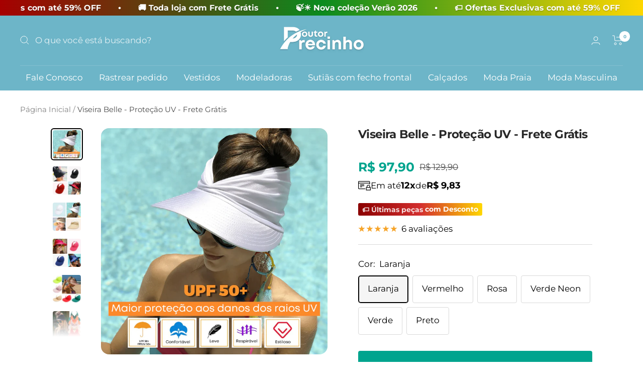

--- FILE ---
content_type: text/html; charset=utf-8
request_url: https://doutorprecinho.com.br/products/chapeu-viseira-belle-protecao-uv
body_size: 53133
content:
<!doctype html><html class="no-js" lang="pt-BR" dir="ltr">
  <!-- Google tag (gtag.js) -->
<script async src="https://www.googletagmanager.com/gtag/js?id=G-CNLVQEY3FS"></script>
<script>
  window.dataLayer = window.dataLayer || [];
  function gtag(){dataLayer.push(arguments);}
  gtag('js', new Date());

  gtag('config', 'G-CNLVQEY3FS');
</script>
<script
    async
    src="https://profitfy-scripts.s3.us-west-2.amazonaws.com/utms/minifiedScript.js">
</script>

  <head>
   

   
  <meta name="google-site-verification" content="2DTDhyptp2kqDbBHO3T-kKPF3OnagdRSuMS9D5Sq1EY" />
    
    
    <meta charset="utf-8">
    <meta name="viewport" content="width=device-width, initial-scale=1.0, height=device-height, minimum-scale=1.0, maximum-scale=1.0">
    <meta name="theme-color" content="#6db5c8">
    <meta name='dmca-site-verification' content='ZkZSYW5USmJpUms4cWJEUUpHNVBTSW9nRFU3MkJFUzg2UUY3TG9ndUpjaz01' />

<link rel="stylesheet" href="https://cdnjs.cloudflare.com/ajax/libs/font-awesome/5.15.4/css/all.min.css">



    
    <title>Viseira Belle - Proteção UV - Frete Grátis</title><meta name="description" content="O acessório indispensável para um dia tranquilo de sol! Nada melhor que curtir uma praia no fim de semana, não é verdade? Melhor ainda é saber que está protegido contra a ação dos raios UV que podem trazer consequências irreversíveis a pele.Para isso desenvolvemos uma alternativa linda e confortável! Proporciona tudo o"><link rel="canonical" href="https://doutorprecinho.com.br/products/chapeu-viseira-belle-protecao-uv"><link rel="shortcut icon" href="//doutorprecinho.com.br/cdn/shop/files/Design_sem_nome_7_1_96x96.png?v=1741632509" type="image/png"><link rel="preconnect" href="https://cdn.shopify.com">
    <link rel="dns-prefetch" href="https://productreviews.shopifycdn.com">
    <link rel="dns-prefetch" href="https://www.google-analytics.com"><link rel="preconnect" href="https://fonts.shopifycdn.com" crossorigin><link rel="preload" as="style" href="//doutorprecinho.com.br/cdn/shop/t/9/assets/theme.css?v=112061290994794307541741920731">
    <link rel="preload" as="script" href="//doutorprecinho.com.br/cdn/shop/t/9/assets/vendor.js?v=31715688253868339281741820299">
    <link rel="preload" as="script" href="//doutorprecinho.com.br/cdn/shop/t/9/assets/theme.js?v=33159124371902511521741820299">

    <!-- Google Tag Manager --><script>
    dataLayer = [];
  </script><!-- End Google Tag Manager -->

    
<link rel="preload" as="fetch" href="/products/chapeu-viseira-belle-protecao-uv.js" crossorigin>
      <link rel="preload" as="image" imagesizes="(max-width: 999px) calc(100vw - 48px), 640px" imagesrcset="//doutorprecinho.com.br/cdn/shop/products/img3_23e00483-f0d4-4e07-850b-f31e5f476c1c_400x.png?v=1666191473 400w, //doutorprecinho.com.br/cdn/shop/products/img3_23e00483-f0d4-4e07-850b-f31e5f476c1c_500x.png?v=1666191473 500w, //doutorprecinho.com.br/cdn/shop/products/img3_23e00483-f0d4-4e07-850b-f31e5f476c1c_600x.png?v=1666191473 600w, //doutorprecinho.com.br/cdn/shop/products/img3_23e00483-f0d4-4e07-850b-f31e5f476c1c_700x.png?v=1666191473 700w, //doutorprecinho.com.br/cdn/shop/products/img3_23e00483-f0d4-4e07-850b-f31e5f476c1c_800x.png?v=1666191473 800w, //doutorprecinho.com.br/cdn/shop/products/img3_23e00483-f0d4-4e07-850b-f31e5f476c1c_900x.png?v=1666191473 900w, //doutorprecinho.com.br/cdn/shop/products/img3_23e00483-f0d4-4e07-850b-f31e5f476c1c_1000x.png?v=1666191473 1000w, //doutorprecinho.com.br/cdn/shop/products/img3_23e00483-f0d4-4e07-850b-f31e5f476c1c_1080x.png?v=1666191473 1080w
"><link rel="preload" as="script" href="//doutorprecinho.com.br/cdn/shop/t/9/assets/flickity.js?v=176646718982628074891741820299"><meta property="og:type" content="product">
  <meta property="og:title" content="Viseira Belle - Proteção UV - Frete Grátis">
  <meta property="product:price:amount" content="97,90">
  <meta property="product:price:currency" content="BRL"><meta property="og:image" content="http://doutorprecinho.com.br/cdn/shop/products/img3_23e00483-f0d4-4e07-850b-f31e5f476c1c.png?v=1666191473">
  <meta property="og:image:secure_url" content="https://doutorprecinho.com.br/cdn/shop/products/img3_23e00483-f0d4-4e07-850b-f31e5f476c1c.png?v=1666191473">
  <meta property="og:image:width" content="1080">
  <meta property="og:image:height" content="1080"><meta property="og:description" content="O acessório indispensável para um dia tranquilo de sol! Nada melhor que curtir uma praia no fim de semana, não é verdade? Melhor ainda é saber que está protegido contra a ação dos raios UV que podem trazer consequências irreversíveis a pele.Para isso desenvolvemos uma alternativa linda e confortável! Proporciona tudo o"><meta property="og:url" content="https://doutorprecinho.com.br/products/chapeu-viseira-belle-protecao-uv">
<meta property="og:site_name" content="Doutor Precinho"><meta name="twitter:card" content="summary"><meta name="twitter:title" content="Viseira Belle - Proteção UV - Frete Grátis">
  <meta name="twitter:description" content="O acessório indispensável para um dia tranquilo de sol! Nada melhor que curtir uma praia no fim de semana, não é verdade? Melhor ainda é saber que está protegido contra a ação dos raios UV que podem trazer consequências irreversíveis a pele.Para isso desenvolvemos uma alternativa linda e confortável! Proporciona tudo o que você precisa para um dia tranquilo debaixo do sol. Conta com proteção contra raios UV e design sofisticado e super estiloso!  Com abas que cobrem todo o rosto e nuca, possui abertura para penteado, assim você poderá ficar mais confortável durante o uso. A Viseira Belle com proteção UV foi desenvolvido especialmente para quem deseja conforto, beleza e não abre mão da proteção.  Proteja-se dos danos causados pela exposição aos raios UV. Um dos maiores causadores de manchas e marcas na pele é a exposição aos raios UV, que"><meta name="twitter:image" content="https://doutorprecinho.com.br/cdn/shop/products/img3_23e00483-f0d4-4e07-850b-f31e5f476c1c_1200x1200_crop_center.png?v=1666191473">
  <meta name="twitter:image:alt" content="">
    
  <script type="application/ld+json">
  {
    "@context": "https://schema.org",
    "@type": "Product",
    "productID": 7904085115134,
    "offers": [{
          "@type": "Offer",
          "name": "Laranja",
          "availability":"https://schema.org/InStock",
          "price": 97.9,
          "priceCurrency": "BRL",
          "priceValidUntil": "2026-02-01","sku": "14:29#Orange",
          "url": "/products/chapeu-viseira-belle-protecao-uv?variant=43615228002558"
        },
{
          "@type": "Offer",
          "name": "Vermelho",
          "availability":"https://schema.org/InStock",
          "price": 97.9,
          "priceCurrency": "BRL",
          "priceValidUntil": "2026-02-01","sku": "14:193#Red",
          "url": "/products/chapeu-viseira-belle-protecao-uv?variant=43615228035326"
        },
{
          "@type": "Offer",
          "name": "Rosa",
          "availability":"https://schema.org/InStock",
          "price": 97.9,
          "priceCurrency": "BRL",
          "priceValidUntil": "2026-02-01","sku": "14:175#Pink",
          "url": "/products/chapeu-viseira-belle-protecao-uv?variant=43615228068094"
        },
{
          "@type": "Offer",
          "name": "Verde Neon",
          "availability":"https://schema.org/InStock",
          "price": 97.9,
          "priceCurrency": "BRL",
          "priceValidUntil": "2026-02-01","sku": "14:200004889#Fluorescent Green",
          "url": "/products/chapeu-viseira-belle-protecao-uv?variant=43615228100862"
        },
{
          "@type": "Offer",
          "name": "Verde",
          "availability":"https://schema.org/InStock",
          "price": 97.9,
          "priceCurrency": "BRL",
          "priceValidUntil": "2026-02-01","sku": "14:10#Green",
          "url": "/products/chapeu-viseira-belle-protecao-uv?variant=43615228133630"
        },
{
          "@type": "Offer",
          "name": "Preto",
          "availability":"https://schema.org/InStock",
          "price": 97.9,
          "priceCurrency": "BRL",
          "priceValidUntil": "2026-02-01","sku": "14:691#Black",
          "url": "/products/chapeu-viseira-belle-protecao-uv?variant=43615228166398"
        }
],"aggregateRating": {
        "@type": "AggregateRating",
        "ratingValue": "5.0",
        "reviewCount": "6",
        "worstRating": "1.0",
        "bestRating": "5.0"
      },"brand": {
      "@type": "Brand",
      "name": "Doutor Precinho"
    },
    "name": "Viseira Belle - Proteção UV - Frete Grátis",
    "description": "O acessório indispensável para um dia tranquilo de sol!\nNada melhor que curtir uma praia no fim de semana, não é verdade? Melhor ainda é saber que está protegido contra a ação dos raios UV que podem trazer consequências irreversíveis a pele.Para isso desenvolvemos uma alternativa linda e confortável!\n\nProporciona tudo o que você precisa para um dia tranquilo debaixo do sol. Conta com proteção contra raios UV e design sofisticado e super estiloso! \nCom abas que cobrem todo o rosto e nuca, possui abertura para penteado, assim você poderá ficar mais confortável durante o uso.\n\nA Viseira Belle com proteção UV foi desenvolvido especialmente para quem deseja conforto, beleza e não abre mão da proteção. \n\nProteja-se dos danos causados pela exposição aos raios UV.\nUm dos maiores causadores de manchas e marcas na pele é a exposição aos raios UV, que podem gerar danos irreversíveis.\nPor isso é importante o cuidado em proteger o rosto que é o mais afetado. Com a viseira Belle, você ficará tranquila, pois ela é produzida com material que bloqueia até 99% dos raios UVA e UVB.\n\n\n- QUAL A FORMA DE PAGAMENTO?\nPode pagar por boleto, Pix ou cartão de crédito podendo ser parcelado em até 12 vezes. \n\n- É SEGURO?\nTotalmente seguro, trabalhamos com o MERCADO PAGO e oferecemos garantia de reembolso ou troca do produto para os casos de não recebimento em roubos ou extravios da mercadoria no trânsito até o endereço de entrega, ou qualquer defeito de fabricação.\n\n- TEM CÓDIGO DE RASTREIO?\nSim, enviamos código de rastreio para acompanhar todas as etapas de entrega para você. Estimativa que o código fica disponível de 1 a 4 dias úteis depois da compra. \n\n- COMO POSSO ENTRAR EM CONTATO COM VOCÊS?\nVocê pode enviar uma mensagem para a gente que iremos te responder rapidamente.\n\n\nFicou com alguma dúvida em relação ao produto, prazo de entrega, forma de pagamento ou precisa de alguma ajuda?\nEntre em contato conosco por nossos canais de atendimento.\n\n \n \n",
    "category": "Chapéu",
    "url": "/products/chapeu-viseira-belle-protecao-uv",
    "sku": "14:29#Orange",
    "image": {
      "@type": "ImageObject",
      "url": "https://doutorprecinho.com.br/cdn/shop/products/img3_23e00483-f0d4-4e07-850b-f31e5f476c1c.png?v=1666191473&width=1024",
      "image": "https://doutorprecinho.com.br/cdn/shop/products/img3_23e00483-f0d4-4e07-850b-f31e5f476c1c.png?v=1666191473&width=1024",
      "name": "",
      "width": "1024",
      "height": "1024"
    }
  }
  </script>



  <script type="application/ld+json">
  {
    "@context": "https://schema.org",
    "@type": "BreadcrumbList",
  "itemListElement": [{
      "@type": "ListItem",
      "position": 1,
      "name": "Página Inicial",
      "item": "https://doutorprecinho.com.br"
    },{
          "@type": "ListItem",
          "position": 2,
          "name": "Viseira Belle - Proteção UV - Frete Grátis",
          "item": "https://doutorprecinho.com.br/products/chapeu-viseira-belle-protecao-uv"
        }]
  }
  </script>


    <link rel="preload" href="//doutorprecinho.com.br/cdn/fonts/montserrat/montserrat_n4.81949fa0ac9fd2021e16436151e8eaa539321637.woff2" as="font" type="font/woff2" crossorigin><link rel="preload" href="//doutorprecinho.com.br/cdn/fonts/montserrat/montserrat_n4.81949fa0ac9fd2021e16436151e8eaa539321637.woff2" as="font" type="font/woff2" crossorigin><style>
  /* Typography (heading) */
  @font-face {
  font-family: Montserrat;
  font-weight: 400;
  font-style: normal;
  font-display: swap;
  src: url("//doutorprecinho.com.br/cdn/fonts/montserrat/montserrat_n4.81949fa0ac9fd2021e16436151e8eaa539321637.woff2") format("woff2"),
       url("//doutorprecinho.com.br/cdn/fonts/montserrat/montserrat_n4.a6c632ca7b62da89c3594789ba828388aac693fe.woff") format("woff");
}

@font-face {
  font-family: Montserrat;
  font-weight: 400;
  font-style: italic;
  font-display: swap;
  src: url("//doutorprecinho.com.br/cdn/fonts/montserrat/montserrat_i4.5a4ea298b4789e064f62a29aafc18d41f09ae59b.woff2") format("woff2"),
       url("//doutorprecinho.com.br/cdn/fonts/montserrat/montserrat_i4.072b5869c5e0ed5b9d2021e4c2af132e16681ad2.woff") format("woff");
}

/* Typography (body) */
  @font-face {
  font-family: Montserrat;
  font-weight: 400;
  font-style: normal;
  font-display: swap;
  src: url("//doutorprecinho.com.br/cdn/fonts/montserrat/montserrat_n4.81949fa0ac9fd2021e16436151e8eaa539321637.woff2") format("woff2"),
       url("//doutorprecinho.com.br/cdn/fonts/montserrat/montserrat_n4.a6c632ca7b62da89c3594789ba828388aac693fe.woff") format("woff");
}

@font-face {
  font-family: Montserrat;
  font-weight: 400;
  font-style: italic;
  font-display: swap;
  src: url("//doutorprecinho.com.br/cdn/fonts/montserrat/montserrat_i4.5a4ea298b4789e064f62a29aafc18d41f09ae59b.woff2") format("woff2"),
       url("//doutorprecinho.com.br/cdn/fonts/montserrat/montserrat_i4.072b5869c5e0ed5b9d2021e4c2af132e16681ad2.woff") format("woff");
}

@font-face {
  font-family: Montserrat;
  font-weight: 700;
  font-style: normal;
  font-display: swap;
  src: url("//doutorprecinho.com.br/cdn/fonts/montserrat/montserrat_n7.3c434e22befd5c18a6b4afadb1e3d77c128c7939.woff2") format("woff2"),
       url("//doutorprecinho.com.br/cdn/fonts/montserrat/montserrat_n7.5d9fa6e2cae713c8fb539a9876489d86207fe957.woff") format("woff");
}

@font-face {
  font-family: Montserrat;
  font-weight: 700;
  font-style: italic;
  font-display: swap;
  src: url("//doutorprecinho.com.br/cdn/fonts/montserrat/montserrat_i7.a0d4a463df4f146567d871890ffb3c80408e7732.woff2") format("woff2"),
       url("//doutorprecinho.com.br/cdn/fonts/montserrat/montserrat_i7.f6ec9f2a0681acc6f8152c40921d2a4d2e1a2c78.woff") format("woff");
}

:root {--cor-botao-primario: #00a48e;
    --cor-texto-botao-primario: #ffffff;

    --fundo-compare: #ff7373;
    --texto-compare: #fff;

    --heading-color: 40, 40, 40;
    --text-color: 0, 0, 0;
    --background: 255, 255, 255;
    --secondary-background: 245, 245, 245;
    --border-color: 217, 217, 217;
    --border-color-darker: 153, 153, 153;
    --success-color: 46, 158, 123;
    --success-background: 213, 236, 229;
    --error-color: 222, 42, 42;
    --error-background: 253, 240, 240;
    --primary-button-background: 0, 164, 142;
    --primary-button-text-color: 255, 255, 255;
    --secondary-button-background: 92, 91, 91;
    --secondary-button-text-color: 255, 255, 255;
    --product-star-rating: 246, 164, 41;
    --product-on-sale-accent: 0, 164, 142;
    --product-sold-out-accent: 111, 113, 155;
    --product-custom-label-background: 64, 93, 230;
    --product-custom-label-text-color: 255, 255, 255;
    --product-custom-label-2-background: 243, 255, 52;
    --product-custom-label-2-text-color: 0, 0, 0;
    --product-low-stock-text-color: 222, 42, 42;
    --product-in-stock-text-color: 46, 158, 123;
    --loading-bar-background: 0, 0, 0;

    /* We duplicate some "base" colors as root colors, which is useful to use on drawer elements or popover without. Those should not be overridden to avoid issues */
    --root-heading-color: 40, 40, 40;
    --root-text-color: 0, 0, 0;
    --root-background: 255, 255, 255;
    --root-border-color: 217, 217, 217;
    --root-primary-button-background: 0, 164, 142;
    --root-primary-button-text-color: 255, 255, 255;

    --base-font-size: 17px;
    --heading-font-family: Montserrat, sans-serif;
    --heading-font-weight: 400;
    --heading-font-style: normal;
    --heading-text-transform: normal;
    --text-font-family: Montserrat, sans-serif;
    --text-font-weight: 400;
    --text-font-style: normal;
    --text-font-bold-weight: 700;

    /* Typography (font size) */
    --heading-xxsmall-font-size: 11px;
    --heading-xsmall-font-size: 11px;
    --heading-small-font-size: 12px;
    --heading-large-font-size: 36px;
    --heading-h1-font-size: 36px;
    --heading-h2-font-size: 30px;
    --heading-h3-font-size: 26px;
    --heading-h4-font-size: 24px;
    --heading-h5-font-size: 20px;
    --heading-h6-font-size: 16px;

    /* Control the look and feel of the theme by changing radius of various elements */
    --button-border-radius: 4px;
    --block-border-radius: 32px;
    --block-border-radius-reduced: 16px;
    --color-swatch-border-radius: 0px;

    /* Button size */
    --button-height: 48px;
    --button-small-height: 40px;

    /* Form related */
    --form-input-field-height: 48px;
    --form-input-gap: 16px;
    --form-submit-margin: 24px;

    /* Product listing related variables */
    --product-list-block-spacing: 32px;

    /* Video related */
    --play-button-background: 255, 255, 255;
    --play-button-arrow: 0, 0, 0;

    /* RTL support */
    --transform-logical-flip: 1;
    --transform-origin-start: left;
    --transform-origin-end: right;

    /* Other */
    --zoom-cursor-svg-url: url(//doutorprecinho.com.br/cdn/shop/t/9/assets/zoom-cursor.svg?v=72515636845313446801741832275);
    --arrow-right-svg-url: url(//doutorprecinho.com.br/cdn/shop/t/9/assets/arrow-right.svg?v=141591004395532001551741832275);
    --arrow-left-svg-url: url(//doutorprecinho.com.br/cdn/shop/t/9/assets/arrow-left.svg?v=129346168889692502881741832275);

    /* Some useful variables that we can reuse in our CSS. Some explanation are needed for some of them:
       - container-max-width-minus-gutters: represents the container max width without the edge gutters
       - container-outer-width: considering the screen width, represent all the space outside the container
       - container-outer-margin: same as container-outer-width but get set to 0 inside a container
       - container-inner-width: the effective space inside the container (minus gutters)
       - grid-column-width: represents the width of a single column of the grid
       - vertical-breather: this is a variable that defines the global "spacing" between sections, and inside the section
                            to create some "breath" and minimum spacing
     */
    --container-max-width: 1600px;
    --container-gutter: 24px;
    --container-max-width-minus-gutters: calc(var(--container-max-width) - (var(--container-gutter)) * 2);
    --container-outer-width: max(calc((100vw - var(--container-max-width-minus-gutters)) / 2), var(--container-gutter));
    --container-outer-margin: var(--container-outer-width);
    --container-inner-width: calc(100vw - var(--container-outer-width) * 2);

    --grid-column-count: 10;
    --grid-gap: 24px;
    --grid-column-width: calc((100vw - var(--container-outer-width) * 2 - var(--grid-gap) * (var(--grid-column-count) - 1)) / var(--grid-column-count));

    --vertical-breather: 48px;
    --vertical-breather-tight: 48px;

    /* Shopify related variables */
    --payment-terms-background-color: #ffffff;
  }

  @media screen and (min-width: 741px) {
    :root {
      --container-gutter: 40px;
      --grid-column-count: 20;
      --vertical-breather: 64px;
      --vertical-breather-tight: 64px;

      /* Typography (font size) */
      --heading-xsmall-font-size: 12px;
      --heading-small-font-size: 13px;
      --heading-large-font-size: 52px;
      --heading-h1-font-size: 48px;
      --heading-h2-font-size: 38px;
      --heading-h3-font-size: 32px;
      --heading-h4-font-size: 24px;
      --heading-h5-font-size: 20px;
      --heading-h6-font-size: 18px;

      /* Form related */
      --form-input-field-height: 52px;
      --form-submit-margin: 32px;

      /* Button size */
      --button-height: 52px;
      --button-small-height: 44px;
    }
  }

  @media screen and (min-width: 1200px) {
    :root {
      --vertical-breather: 80px;
      --vertical-breather-tight: 64px;
      --product-list-block-spacing: 48px;

      /* Typography */
      --heading-large-font-size: 64px;
      --heading-h1-font-size: 56px;
      --heading-h2-font-size: 48px;
      --heading-h3-font-size: 36px;
      --heading-h4-font-size: 30px;
      --heading-h5-font-size: 24px;
      --heading-h6-font-size: 18px;
    }
  }

  @media screen and (min-width: 1600px) {
    :root {
      --vertical-breather: 90px;
      --vertical-breather-tight: 64px;
    }
  }
</style>
    <script>
  // This allows to expose several variables to the global scope, to be used in scripts
  window.themeVariables = {
    settings: {
      direction: "ltr",
      pageType: "product",
      cartCount: 0,
      moneyFormat: "R$ {{amount_with_comma_separator}}",
      moneyWithCurrencyFormat: "R$ {{amount_with_comma_separator}} BRL",
      showVendor: false,
      discountMode: "saving",
      currencyCodeEnabled: false,
      searchMode: "product,page,collection",
      searchUnavailableProducts: "last",
      cartType: "page",
      cartCurrency: "BRL",
      mobileZoomFactor: 2.5
    },

    routes: {
      host: "doutorprecinho.com.br",
      rootUrl: "\/",
      rootUrlWithoutSlash: '',
      cartUrl: "\/cart",
      cartAddUrl: "\/cart\/add",
      cartChangeUrl: "\/cart\/change",
      searchUrl: "\/search",
      predictiveSearchUrl: "\/search\/suggest",
      productRecommendationsUrl: "\/recommendations\/products"
    },

    strings: {
      accessibilityDelete: "Deletar",
      accessibilityClose: "Fechar",
      collectionSoldOut: "Esgotado",
      collectionDiscount: "Economize @savings@",
      productSalePrice: "Preço promocional",
      productRegularPrice: "Preço normal",
      productFormUnavailable: "Indisponível",
      productFormSoldOut: "Esgotado",
      productFormPreOrder: "Pré-compra",
      productFormAddToCart: "Adicionar ao carrinho",
      searchNoResults: "Nenhum resultado foi encontrado.",
      searchNewSearch: "Nova pesquisa",
      searchProducts: "Produtos",
      searchArticles: "Blog",
      searchPages: "Páginas",
      searchCollections: "Coleções",
      cartViewCart: "Ver carrinho",
      cartItemAdded: "Item adicionado ao carrinho!",
      cartItemAddedShort: "Adicionado ao carrinho!",
      cartAddOrderNote: "Adicionar observações",
      cartEditOrderNote: "Editar observações",
      shippingEstimatorNoResults: "Desculpe, não enviamos para seu endereço.",
      shippingEstimatorOneResult: "Temos uma opção de frete para seu endereço:",
      shippingEstimatorMultipleResults: "Temos diversas opções de frete para o seu endereço:",
      shippingEstimatorError: "Um ou mais erros ocorreram ao calcular o frete:"
    },

    libs: {
      flickity: "\/\/doutorprecinho.com.br\/cdn\/shop\/t\/9\/assets\/flickity.js?v=176646718982628074891741820299",
      photoswipe: "\/\/doutorprecinho.com.br\/cdn\/shop\/t\/9\/assets\/photoswipe.js?v=132268647426145925301741820299",
      qrCode: "\/\/doutorprecinho.com.br\/cdn\/shopifycloud\/storefront\/assets\/themes_support\/vendor\/qrcode-3f2b403b.js"
    },

    breakpoints: {
      phone: 'screen and (max-width: 740px)',
      tablet: 'screen and (min-width: 741px) and (max-width: 999px)',
      tabletAndUp: 'screen and (min-width: 741px)',
      pocket: 'screen and (max-width: 999px)',
      lap: 'screen and (min-width: 1000px) and (max-width: 1199px)',
      lapAndUp: 'screen and (min-width: 1000px)',
      desktop: 'screen and (min-width: 1200px)',
      wide: 'screen and (min-width: 1400px)'
    }
  };

  window.addEventListener('pageshow', async () => {
    const cartContent = await (await fetch(`${window.themeVariables.routes.cartUrl}.js`, {cache: 'reload'})).json();
    document.documentElement.dispatchEvent(new CustomEvent('cart:refresh', {detail: {cart: cartContent}}));
  });

  if ('noModule' in HTMLScriptElement.prototype) {
    // Old browsers (like IE) that does not support module will be considered as if not executing JS at all
    document.documentElement.className = document.documentElement.className.replace('no-js', 'js');

    requestAnimationFrame(() => {
      const viewportHeight = (window.visualViewport ? window.visualViewport.height : document.documentElement.clientHeight);
      document.documentElement.style.setProperty('--window-height',viewportHeight + 'px');
    });
  }// We save the product ID in local storage to be eventually used for recently viewed section
    try {
      const items = JSON.parse(localStorage.getItem('theme:recently-viewed-products') || '[]');

      // We check if the current product already exists, and if it does not, we add it at the start
      if (!items.includes(7904085115134)) {
        items.unshift(7904085115134);
      }

      localStorage.setItem('theme:recently-viewed-products', JSON.stringify(items.slice(0, 20)));
    } catch (e) {
      // Safari in private mode does not allow setting item, we silently fail
    }</script>

    <link rel="stylesheet" href="//doutorprecinho.com.br/cdn/shop/t/9/assets/theme.css?v=112061290994794307541741920731">
    <link rel="stylesheet" href="//doutorprecinho.com.br/cdn/shop/t/9/assets/slick.css?v=79804985048529385201741820299">

    <script src="//doutorprecinho.com.br/cdn/shop/t/9/assets/vendor.js?v=31715688253868339281741820299" defer></script>
    <script src="//doutorprecinho.com.br/cdn/shop/t/9/assets/theme.js?v=33159124371902511521741820299" defer></script>

    <script src="//doutorprecinho.com.br/cdn/shop/t/9/assets/library-jq.js?v=158417595810649192771741820299" ></script>
    <script src="//doutorprecinho.com.br/cdn/shop/t/9/assets/custom.js?v=114447897167997604121741820299" ></script>
    <script src="//doutorprecinho.com.br/cdn/shop/t/9/assets/slick.js?v=97891440811553454251741820299" defer></script>
    
    
    <script>window.performance && window.performance.mark && window.performance.mark('shopify.content_for_header.start');</script><meta id="shopify-digital-wallet" name="shopify-digital-wallet" content="/46409285793/digital_wallets/dialog">
<link rel="alternate" type="application/json+oembed" href="https://doutorprecinho.com.br/products/chapeu-viseira-belle-protecao-uv.oembed">
<script async="async" src="/checkouts/internal/preloads.js?locale=pt-BR"></script>
<script id="shopify-features" type="application/json">{"accessToken":"48f0d58b8f5dff9b5d40af0570553a55","betas":["rich-media-storefront-analytics"],"domain":"doutorprecinho.com.br","predictiveSearch":true,"shopId":46409285793,"locale":"pt-br"}</script>
<script>var Shopify = Shopify || {};
Shopify.shop = "doutor-precinho.myshopify.com";
Shopify.locale = "pt-BR";
Shopify.currency = {"active":"BRL","rate":"1.0"};
Shopify.country = "BR";
Shopify.theme = {"name":"tema-bonus","id":147445842174,"schema_name":"Vortex","schema_version":"1.0","theme_store_id":null,"role":"main"};
Shopify.theme.handle = "null";
Shopify.theme.style = {"id":null,"handle":null};
Shopify.cdnHost = "doutorprecinho.com.br/cdn";
Shopify.routes = Shopify.routes || {};
Shopify.routes.root = "/";</script>
<script type="module">!function(o){(o.Shopify=o.Shopify||{}).modules=!0}(window);</script>
<script>!function(o){function n(){var o=[];function n(){o.push(Array.prototype.slice.apply(arguments))}return n.q=o,n}var t=o.Shopify=o.Shopify||{};t.loadFeatures=n(),t.autoloadFeatures=n()}(window);</script>
<script id="shop-js-analytics" type="application/json">{"pageType":"product"}</script>
<script defer="defer" async type="module" src="//doutorprecinho.com.br/cdn/shopifycloud/shop-js/modules/v2/client.init-shop-cart-sync_CU2ftdlJ.pt-BR.esm.js"></script>
<script defer="defer" async type="module" src="//doutorprecinho.com.br/cdn/shopifycloud/shop-js/modules/v2/chunk.common_Bd5PC-Gb.esm.js"></script>
<script defer="defer" async type="module" src="//doutorprecinho.com.br/cdn/shopifycloud/shop-js/modules/v2/chunk.modal_CNYWjkPA.esm.js"></script>
<script type="module">
  await import("//doutorprecinho.com.br/cdn/shopifycloud/shop-js/modules/v2/client.init-shop-cart-sync_CU2ftdlJ.pt-BR.esm.js");
await import("//doutorprecinho.com.br/cdn/shopifycloud/shop-js/modules/v2/chunk.common_Bd5PC-Gb.esm.js");
await import("//doutorprecinho.com.br/cdn/shopifycloud/shop-js/modules/v2/chunk.modal_CNYWjkPA.esm.js");

  window.Shopify.SignInWithShop?.initShopCartSync?.({"fedCMEnabled":true,"windoidEnabled":true});

</script>
<script>(function() {
  var isLoaded = false;
  function asyncLoad() {
    if (isLoaded) return;
    isLoaded = true;
    var urls = ["https:\/\/cdncozyantitheft.addons.business\/js\/script_tags\/doutor-precinho\/5TXQtZ3ggcWwKKo2kXKqHo6CW831cWfI.js?shop=doutor-precinho.myshopify.com"];
    for (var i = 0; i < urls.length; i++) {
      var s = document.createElement('script');
      s.type = 'text/javascript';
      s.async = true;
      s.src = urls[i];
      var x = document.getElementsByTagName('script')[0];
      x.parentNode.insertBefore(s, x);
    }
  };
  if(window.attachEvent) {
    window.attachEvent('onload', asyncLoad);
  } else {
    window.addEventListener('load', asyncLoad, false);
  }
})();</script>
<script id="__st">var __st={"a":46409285793,"offset":-10800,"reqid":"a413d49b-9234-45e5-9aaa-07a193e00085-1769065463","pageurl":"doutorprecinho.com.br\/products\/chapeu-viseira-belle-protecao-uv","u":"ffedc8322da5","p":"product","rtyp":"product","rid":7904085115134};</script>
<script>window.ShopifyPaypalV4VisibilityTracking = true;</script>
<script id="captcha-bootstrap">!function(){'use strict';const t='contact',e='account',n='new_comment',o=[[t,t],['blogs',n],['comments',n],[t,'customer']],c=[[e,'customer_login'],[e,'guest_login'],[e,'recover_customer_password'],[e,'create_customer']],r=t=>t.map((([t,e])=>`form[action*='/${t}']:not([data-nocaptcha='true']) input[name='form_type'][value='${e}']`)).join(','),a=t=>()=>t?[...document.querySelectorAll(t)].map((t=>t.form)):[];function s(){const t=[...o],e=r(t);return a(e)}const i='password',u='form_key',d=['recaptcha-v3-token','g-recaptcha-response','h-captcha-response',i],f=()=>{try{return window.sessionStorage}catch{return}},m='__shopify_v',_=t=>t.elements[u];function p(t,e,n=!1){try{const o=window.sessionStorage,c=JSON.parse(o.getItem(e)),{data:r}=function(t){const{data:e,action:n}=t;return t[m]||n?{data:e,action:n}:{data:t,action:n}}(c);for(const[e,n]of Object.entries(r))t.elements[e]&&(t.elements[e].value=n);n&&o.removeItem(e)}catch(o){console.error('form repopulation failed',{error:o})}}const l='form_type',E='cptcha';function T(t){t.dataset[E]=!0}const w=window,h=w.document,L='Shopify',v='ce_forms',y='captcha';let A=!1;((t,e)=>{const n=(g='f06e6c50-85a8-45c8-87d0-21a2b65856fe',I='https://cdn.shopify.com/shopifycloud/storefront-forms-hcaptcha/ce_storefront_forms_captcha_hcaptcha.v1.5.2.iife.js',D={infoText:'Protegido por hCaptcha',privacyText:'Privacidade',termsText:'Termos'},(t,e,n)=>{const o=w[L][v],c=o.bindForm;if(c)return c(t,g,e,D).then(n);var r;o.q.push([[t,g,e,D],n]),r=I,A||(h.body.append(Object.assign(h.createElement('script'),{id:'captcha-provider',async:!0,src:r})),A=!0)});var g,I,D;w[L]=w[L]||{},w[L][v]=w[L][v]||{},w[L][v].q=[],w[L][y]=w[L][y]||{},w[L][y].protect=function(t,e){n(t,void 0,e),T(t)},Object.freeze(w[L][y]),function(t,e,n,w,h,L){const[v,y,A,g]=function(t,e,n){const i=e?o:[],u=t?c:[],d=[...i,...u],f=r(d),m=r(i),_=r(d.filter((([t,e])=>n.includes(e))));return[a(f),a(m),a(_),s()]}(w,h,L),I=t=>{const e=t.target;return e instanceof HTMLFormElement?e:e&&e.form},D=t=>v().includes(t);t.addEventListener('submit',(t=>{const e=I(t);if(!e)return;const n=D(e)&&!e.dataset.hcaptchaBound&&!e.dataset.recaptchaBound,o=_(e),c=g().includes(e)&&(!o||!o.value);(n||c)&&t.preventDefault(),c&&!n&&(function(t){try{if(!f())return;!function(t){const e=f();if(!e)return;const n=_(t);if(!n)return;const o=n.value;o&&e.removeItem(o)}(t);const e=Array.from(Array(32),(()=>Math.random().toString(36)[2])).join('');!function(t,e){_(t)||t.append(Object.assign(document.createElement('input'),{type:'hidden',name:u})),t.elements[u].value=e}(t,e),function(t,e){const n=f();if(!n)return;const o=[...t.querySelectorAll(`input[type='${i}']`)].map((({name:t})=>t)),c=[...d,...o],r={};for(const[a,s]of new FormData(t).entries())c.includes(a)||(r[a]=s);n.setItem(e,JSON.stringify({[m]:1,action:t.action,data:r}))}(t,e)}catch(e){console.error('failed to persist form',e)}}(e),e.submit())}));const S=(t,e)=>{t&&!t.dataset[E]&&(n(t,e.some((e=>e===t))),T(t))};for(const o of['focusin','change'])t.addEventListener(o,(t=>{const e=I(t);D(e)&&S(e,y())}));const B=e.get('form_key'),M=e.get(l),P=B&&M;t.addEventListener('DOMContentLoaded',(()=>{const t=y();if(P)for(const e of t)e.elements[l].value===M&&p(e,B);[...new Set([...A(),...v().filter((t=>'true'===t.dataset.shopifyCaptcha))])].forEach((e=>S(e,t)))}))}(h,new URLSearchParams(w.location.search),n,t,e,['guest_login'])})(!0,!0)}();</script>
<script integrity="sha256-4kQ18oKyAcykRKYeNunJcIwy7WH5gtpwJnB7kiuLZ1E=" data-source-attribution="shopify.loadfeatures" defer="defer" src="//doutorprecinho.com.br/cdn/shopifycloud/storefront/assets/storefront/load_feature-a0a9edcb.js" crossorigin="anonymous"></script>
<script data-source-attribution="shopify.dynamic_checkout.dynamic.init">var Shopify=Shopify||{};Shopify.PaymentButton=Shopify.PaymentButton||{isStorefrontPortableWallets:!0,init:function(){window.Shopify.PaymentButton.init=function(){};var t=document.createElement("script");t.src="https://doutorprecinho.com.br/cdn/shopifycloud/portable-wallets/latest/portable-wallets.pt-br.js",t.type="module",document.head.appendChild(t)}};
</script>
<script data-source-attribution="shopify.dynamic_checkout.buyer_consent">
  function portableWalletsHideBuyerConsent(e){var t=document.getElementById("shopify-buyer-consent"),n=document.getElementById("shopify-subscription-policy-button");t&&n&&(t.classList.add("hidden"),t.setAttribute("aria-hidden","true"),n.removeEventListener("click",e))}function portableWalletsShowBuyerConsent(e){var t=document.getElementById("shopify-buyer-consent"),n=document.getElementById("shopify-subscription-policy-button");t&&n&&(t.classList.remove("hidden"),t.removeAttribute("aria-hidden"),n.addEventListener("click",e))}window.Shopify?.PaymentButton&&(window.Shopify.PaymentButton.hideBuyerConsent=portableWalletsHideBuyerConsent,window.Shopify.PaymentButton.showBuyerConsent=portableWalletsShowBuyerConsent);
</script>
<script>
  function portableWalletsCleanup(e){e&&e.src&&console.error("Failed to load portable wallets script "+e.src);var t=document.querySelectorAll("shopify-accelerated-checkout .shopify-payment-button__skeleton, shopify-accelerated-checkout-cart .wallet-cart-button__skeleton"),e=document.getElementById("shopify-buyer-consent");for(let e=0;e<t.length;e++)t[e].remove();e&&e.remove()}function portableWalletsNotLoadedAsModule(e){e instanceof ErrorEvent&&"string"==typeof e.message&&e.message.includes("import.meta")&&"string"==typeof e.filename&&e.filename.includes("portable-wallets")&&(window.removeEventListener("error",portableWalletsNotLoadedAsModule),window.Shopify.PaymentButton.failedToLoad=e,"loading"===document.readyState?document.addEventListener("DOMContentLoaded",window.Shopify.PaymentButton.init):window.Shopify.PaymentButton.init())}window.addEventListener("error",portableWalletsNotLoadedAsModule);
</script>

<script type="module" src="https://doutorprecinho.com.br/cdn/shopifycloud/portable-wallets/latest/portable-wallets.pt-br.js" onError="portableWalletsCleanup(this)" crossorigin="anonymous"></script>
<script nomodule>
  document.addEventListener("DOMContentLoaded", portableWalletsCleanup);
</script>

<link id="shopify-accelerated-checkout-styles" rel="stylesheet" media="screen" href="https://doutorprecinho.com.br/cdn/shopifycloud/portable-wallets/latest/accelerated-checkout-backwards-compat.css" crossorigin="anonymous">
<style id="shopify-accelerated-checkout-cart">
        #shopify-buyer-consent {
  margin-top: 1em;
  display: inline-block;
  width: 100%;
}

#shopify-buyer-consent.hidden {
  display: none;
}

#shopify-subscription-policy-button {
  background: none;
  border: none;
  padding: 0;
  text-decoration: underline;
  font-size: inherit;
  cursor: pointer;
}

#shopify-subscription-policy-button::before {
  box-shadow: none;
}

      </style>

<script>window.performance && window.performance.mark && window.performance.mark('shopify.content_for_header.end');</script>

<script type="text/javascript">
    (function(c,l,a,r,i,t,y){
        c[a]=c[a]||function(){(c[a].q=c[a].q||[]).push(arguments)};
        t=l.createElement(r);t.async=1;t.src="https://www.clarity.ms/tag/"+i;
        y=l.getElementsByTagName(r)[0];y.parentNode.insertBefore(t,y);
    })(window, document, "clarity", "script", "rgebxpb2f9");
</script>
    
  <!-- BEGIN app block: shopify://apps/judge-me-reviews/blocks/judgeme_core/61ccd3b1-a9f2-4160-9fe9-4fec8413e5d8 --><!-- Start of Judge.me Core -->






<link rel="dns-prefetch" href="https://cdnwidget.judge.me">
<link rel="dns-prefetch" href="https://cdn.judge.me">
<link rel="dns-prefetch" href="https://cdn1.judge.me">
<link rel="dns-prefetch" href="https://api.judge.me">

<script data-cfasync='false' class='jdgm-settings-script'>window.jdgmSettings={"pagination":5,"disable_web_reviews":false,"badge_no_review_text":"Sem avaliações","badge_n_reviews_text":"{{ n }} avaliação/avaliações","badge_star_color":"#fedc37","hide_badge_preview_if_no_reviews":true,"badge_hide_text":false,"enforce_center_preview_badge":false,"widget_title":"Avaliações de Clientes","widget_open_form_text":"Escrever uma avaliação","widget_close_form_text":"Cancelar avaliação","widget_refresh_page_text":"Atualizar página","widget_summary_text":"Baseado em {{ number_of_reviews }} avaliação/avaliações","widget_no_review_text":"Seja o primeiro a escrever uma avaliação","widget_name_field_text":"Nome de exibição","widget_verified_name_field_text":"Nome Verificado (público)","widget_name_placeholder_text":"Nome de exibição","widget_required_field_error_text":"Este campo é obrigatório.","widget_email_field_text":"Endereço de email","widget_verified_email_field_text":"Email Verificado (privado, não pode ser editado)","widget_email_placeholder_text":"Seu endereço de email","widget_email_field_error_text":"Por favor, digite um endereço de email válido.","widget_rating_field_text":"Avaliação","widget_review_title_field_text":"Título da Avaliação","widget_review_title_placeholder_text":"Dê um título à sua avaliação","widget_review_body_field_text":"Conteúdo da avaliação","widget_review_body_placeholder_text":"Comece a escrever aqui...","widget_pictures_field_text":"Foto/Vídeo (opcional)","widget_submit_review_text":"Enviar Avaliação","widget_submit_verified_review_text":"Enviar Avaliação Verificada","widget_submit_success_msg_with_auto_publish":"Obrigado! Por favor, atualize a página em alguns momentos para ver sua avaliação. Você pode remover ou editar sua avaliação fazendo login em \u003ca href='https://judge.me/login' target='_blank' rel='nofollow noopener'\u003eJudge.me\u003c/a\u003e","widget_submit_success_msg_no_auto_publish":"Obrigado! Sua avaliação será publicada assim que for aprovada pelo administrador da loja. Você pode remover ou editar sua avaliação fazendo login em \u003ca href='https://judge.me/login' target='_blank' rel='nofollow noopener'\u003eJudge.me\u003c/a\u003e","widget_show_default_reviews_out_of_total_text":"Mostrando {{ n_reviews_shown }} de {{ n_reviews }} avaliações.","widget_show_all_link_text":"Mostrar tudo","widget_show_less_link_text":"Mostrar menos","widget_author_said_text":"{{ reviewer_name }} disse:","widget_days_text":"{{ n }} dias atrás","widget_weeks_text":"{{ n }} semana/semanas atrás","widget_months_text":"{{ n }} mês/meses atrás","widget_years_text":"{{ n }} ano/anos atrás","widget_yesterday_text":"Ontem","widget_today_text":"Hoje","widget_replied_text":"\u003e\u003e {{ shop_name }} respondeu:","widget_read_more_text":"Leia mais","widget_reviewer_name_as_initial":"","widget_rating_filter_color":"","widget_rating_filter_see_all_text":"Ver todas as avaliações","widget_sorting_most_recent_text":"Mais Recentes","widget_sorting_highest_rating_text":"Maior Avaliação","widget_sorting_lowest_rating_text":"Menor Avaliação","widget_sorting_with_pictures_text":"Apenas Fotos","widget_sorting_most_helpful_text":"Mais Úteis","widget_open_question_form_text":"Fazer uma pergunta","widget_reviews_subtab_text":"Avaliações","widget_questions_subtab_text":"Perguntas","widget_question_label_text":"Pergunta","widget_answer_label_text":"Resposta","widget_question_placeholder_text":"Escreva sua pergunta aqui","widget_submit_question_text":"Enviar Pergunta","widget_question_submit_success_text":"Obrigado pela sua pergunta! Iremos notificá-lo quando for respondida.","widget_star_color":"#fedc37","verified_badge_text":"Verificado","verified_badge_bg_color":"","verified_badge_text_color":"","verified_badge_placement":"left-of-reviewer-name","widget_review_max_height":"","widget_hide_border":false,"widget_social_share":false,"widget_thumb":false,"widget_review_location_show":false,"widget_location_format":"","all_reviews_include_out_of_store_products":true,"all_reviews_out_of_store_text":"(fora da loja)","all_reviews_pagination":100,"all_reviews_product_name_prefix_text":"sobre","enable_review_pictures":false,"enable_question_anwser":false,"widget_theme":"","review_date_format":"timestamp","default_sort_method":"most-recent","widget_product_reviews_subtab_text":"Avaliações de Produtos","widget_shop_reviews_subtab_text":"Avaliações da Loja","widget_other_products_reviews_text":"Avaliações para outros produtos","widget_store_reviews_subtab_text":"Avaliações da loja","widget_no_store_reviews_text":"Esta loja ainda não recebeu avaliações","widget_web_restriction_product_reviews_text":"Este produto ainda não recebeu avaliações","widget_no_items_text":"Nenhum item encontrado","widget_show_more_text":"Mostrar mais","widget_write_a_store_review_text":"Escrever uma Avaliação da Loja","widget_other_languages_heading":"Avaliações em Outros Idiomas","widget_translate_review_text":"Traduzir avaliação para {{ language }}","widget_translating_review_text":"Traduzindo...","widget_show_original_translation_text":"Mostrar original ({{ language }})","widget_translate_review_failed_text":"Não foi possível traduzir a avaliação.","widget_translate_review_retry_text":"Tentar novamente","widget_translate_review_try_again_later_text":"Tente novamente mais tarde","show_product_url_for_grouped_product":false,"widget_sorting_pictures_first_text":"Fotos Primeiro","show_pictures_on_all_rev_page_mobile":false,"show_pictures_on_all_rev_page_desktop":false,"floating_tab_hide_mobile_install_preference":false,"floating_tab_button_name":"★ Avaliações","floating_tab_title":"Deixe os clientes falarem por nós","floating_tab_button_color":"","floating_tab_button_background_color":"","floating_tab_url":"","floating_tab_url_enabled":false,"floating_tab_tab_style":"text","all_reviews_text_badge_text":"Os clientes nos avaliam com {{ shop.metafields.judgeme.all_reviews_rating | round: 1 }}/5 com base em {{ shop.metafields.judgeme.all_reviews_count }} avaliações.","all_reviews_text_badge_text_branded_style":"{{ shop.metafields.judgeme.all_reviews_rating | round: 1 }} de 5 estrelas com base em {{ shop.metafields.judgeme.all_reviews_count }} avaliações","is_all_reviews_text_badge_a_link":false,"show_stars_for_all_reviews_text_badge":false,"all_reviews_text_badge_url":"","all_reviews_text_style":"text","all_reviews_text_color_style":"judgeme_brand_color","all_reviews_text_color":"#108474","all_reviews_text_show_jm_brand":true,"featured_carousel_show_header":true,"featured_carousel_title":"Deixe os clientes falarem por nós","testimonials_carousel_title":"Clientes falam sobre nós","videos_carousel_title":"Histórias reais de clientes","cards_carousel_title":"Clientes falam sobre nós","featured_carousel_count_text":"de {{ n }} avaliações","featured_carousel_add_link_to_all_reviews_page":false,"featured_carousel_url":"","featured_carousel_show_images":true,"featured_carousel_autoslide_interval":5,"featured_carousel_arrows_on_the_sides":false,"featured_carousel_height":250,"featured_carousel_width":80,"featured_carousel_image_size":0,"featured_carousel_image_height":250,"featured_carousel_arrow_color":"#eeeeee","verified_count_badge_style":"vintage","verified_count_badge_orientation":"horizontal","verified_count_badge_color_style":"judgeme_brand_color","verified_count_badge_color":"#108474","is_verified_count_badge_a_link":false,"verified_count_badge_url":"","verified_count_badge_show_jm_brand":true,"widget_rating_preset_default":5,"widget_first_sub_tab":"product-reviews","widget_show_histogram":true,"widget_histogram_use_custom_color":false,"widget_pagination_use_custom_color":false,"widget_star_use_custom_color":false,"widget_verified_badge_use_custom_color":false,"widget_write_review_use_custom_color":false,"picture_reminder_submit_button":"Upload Pictures","enable_review_videos":false,"mute_video_by_default":false,"widget_sorting_videos_first_text":"Vídeos Primeiro","widget_review_pending_text":"Pendente","featured_carousel_items_for_large_screen":3,"social_share_options_order":"Facebook,Twitter","remove_microdata_snippet":true,"disable_json_ld":false,"enable_json_ld_products":false,"preview_badge_show_question_text":false,"preview_badge_no_question_text":"Sem perguntas","preview_badge_n_question_text":"{{ number_of_questions }} pergunta/perguntas","qa_badge_show_icon":false,"qa_badge_position":"same-row","remove_judgeme_branding":false,"widget_add_search_bar":false,"widget_search_bar_placeholder":"Pesquisa","widget_sorting_verified_only_text":"Apenas verificados","featured_carousel_theme":"default","featured_carousel_show_rating":true,"featured_carousel_show_title":true,"featured_carousel_show_body":true,"featured_carousel_show_date":false,"featured_carousel_show_reviewer":true,"featured_carousel_show_product":false,"featured_carousel_header_background_color":"#108474","featured_carousel_header_text_color":"#ffffff","featured_carousel_name_product_separator":"reviewed","featured_carousel_full_star_background":"#108474","featured_carousel_empty_star_background":"#dadada","featured_carousel_vertical_theme_background":"#f9fafb","featured_carousel_verified_badge_enable":false,"featured_carousel_verified_badge_color":"#108474","featured_carousel_border_style":"round","featured_carousel_review_line_length_limit":3,"featured_carousel_more_reviews_button_text":"Ler mais avaliações","featured_carousel_view_product_button_text":"Ver produto","all_reviews_page_load_reviews_on":"scroll","all_reviews_page_load_more_text":"Carregar Mais Avaliações","disable_fb_tab_reviews":false,"enable_ajax_cdn_cache":false,"widget_public_name_text":"exibido publicamente como","default_reviewer_name":"John Smith","default_reviewer_name_has_non_latin":true,"widget_reviewer_anonymous":"Anônimo","medals_widget_title":"Medalhas de Avaliação Judge.me","medals_widget_background_color":"#f9fafb","medals_widget_position":"footer_all_pages","medals_widget_border_color":"#f9fafb","medals_widget_verified_text_position":"left","medals_widget_use_monochromatic_version":false,"medals_widget_elements_color":"#108474","show_reviewer_avatar":true,"widget_invalid_yt_video_url_error_text":"Não é uma URL de vídeo do YouTube","widget_max_length_field_error_text":"Por favor, digite no máximo {0} caracteres.","widget_show_country_flag":false,"widget_show_collected_via_shop_app":true,"widget_verified_by_shop_badge_style":"light","widget_verified_by_shop_text":"Verificado pela Loja","widget_show_photo_gallery":false,"widget_load_with_code_splitting":true,"widget_ugc_install_preference":false,"widget_ugc_title":"Feito por nós, Compartilhado por você","widget_ugc_subtitle":"Marque-nos para ver sua foto em destaque em nossa página","widget_ugc_arrows_color":"#ffffff","widget_ugc_primary_button_text":"Comprar Agora","widget_ugc_primary_button_background_color":"#108474","widget_ugc_primary_button_text_color":"#ffffff","widget_ugc_primary_button_border_width":"0","widget_ugc_primary_button_border_style":"none","widget_ugc_primary_button_border_color":"#108474","widget_ugc_primary_button_border_radius":"25","widget_ugc_secondary_button_text":"Carregar Mais","widget_ugc_secondary_button_background_color":"#ffffff","widget_ugc_secondary_button_text_color":"#108474","widget_ugc_secondary_button_border_width":"2","widget_ugc_secondary_button_border_style":"solid","widget_ugc_secondary_button_border_color":"#108474","widget_ugc_secondary_button_border_radius":"25","widget_ugc_reviews_button_text":"Ver Avaliações","widget_ugc_reviews_button_background_color":"#ffffff","widget_ugc_reviews_button_text_color":"#108474","widget_ugc_reviews_button_border_width":"2","widget_ugc_reviews_button_border_style":"solid","widget_ugc_reviews_button_border_color":"#108474","widget_ugc_reviews_button_border_radius":"25","widget_ugc_reviews_button_link_to":"judgeme-reviews-page","widget_ugc_show_post_date":true,"widget_ugc_max_width":"800","widget_rating_metafield_value_type":true,"widget_primary_color":"#108474","widget_enable_secondary_color":false,"widget_secondary_color":"#edf5f5","widget_summary_average_rating_text":"{{ average_rating }} de 5","widget_media_grid_title":"Fotos e vídeos de clientes","widget_media_grid_see_more_text":"Ver mais","widget_round_style":false,"widget_show_product_medals":true,"widget_verified_by_judgeme_text":"Verificado por Judge.me","widget_show_store_medals":true,"widget_verified_by_judgeme_text_in_store_medals":"Verificado por Judge.me","widget_media_field_exceed_quantity_message":"Desculpe, só podemos aceitar {{ max_media }} para uma avaliação.","widget_media_field_exceed_limit_message":"{{ file_name }} é muito grande, por favor selecione um {{ media_type }} menor que {{ size_limit }}MB.","widget_review_submitted_text":"Avaliação Enviada!","widget_question_submitted_text":"Pergunta Enviada!","widget_close_form_text_question":"Cancelar","widget_write_your_answer_here_text":"Escreva sua resposta aqui","widget_enabled_branded_link":true,"widget_show_collected_by_judgeme":false,"widget_reviewer_name_color":"","widget_write_review_text_color":"","widget_write_review_bg_color":"","widget_collected_by_judgeme_text":"coletado por Judge.me","widget_pagination_type":"standard","widget_load_more_text":"Carregar Mais","widget_load_more_color":"#108474","widget_full_review_text":"Avaliação Completa","widget_read_more_reviews_text":"Ler Mais Avaliações","widget_read_questions_text":"Ler Perguntas","widget_questions_and_answers_text":"Perguntas e Respostas","widget_verified_by_text":"Verificado por","widget_verified_text":"Verificado","widget_number_of_reviews_text":"{{ number_of_reviews }} avaliações","widget_back_button_text":"Voltar","widget_next_button_text":"Próximo","widget_custom_forms_filter_button":"Filtros","custom_forms_style":"vertical","widget_show_review_information":false,"how_reviews_are_collected":"Como as avaliações são coletadas?","widget_show_review_keywords":false,"widget_gdpr_statement":"Como usamos seus dados: Entraremos em contato com você apenas sobre a avaliação que você deixou, e somente se necessário. Ao enviar sua avaliação, você concorda com os \u003ca href='https://judge.me/terms' target='_blank' rel='nofollow noopener'\u003etermos\u003c/a\u003e, \u003ca href='https://judge.me/privacy' target='_blank' rel='nofollow noopener'\u003eprivacidade\u003c/a\u003e e \u003ca href='https://judge.me/content-policy' target='_blank' rel='nofollow noopener'\u003epolíticas de conteúdo\u003c/a\u003e do Judge.me.","widget_multilingual_sorting_enabled":false,"widget_translate_review_content_enabled":false,"widget_translate_review_content_method":"manual","popup_widget_review_selection":"automatically_with_pictures","popup_widget_round_border_style":true,"popup_widget_show_title":true,"popup_widget_show_body":true,"popup_widget_show_reviewer":false,"popup_widget_show_product":true,"popup_widget_show_pictures":true,"popup_widget_use_review_picture":true,"popup_widget_show_on_home_page":true,"popup_widget_show_on_product_page":true,"popup_widget_show_on_collection_page":true,"popup_widget_show_on_cart_page":true,"popup_widget_position":"bottom_left","popup_widget_first_review_delay":5,"popup_widget_duration":5,"popup_widget_interval":5,"popup_widget_review_count":5,"popup_widget_hide_on_mobile":true,"review_snippet_widget_round_border_style":true,"review_snippet_widget_card_color":"#FFFFFF","review_snippet_widget_slider_arrows_background_color":"#FFFFFF","review_snippet_widget_slider_arrows_color":"#000000","review_snippet_widget_star_color":"#108474","show_product_variant":false,"all_reviews_product_variant_label_text":"Variante: ","widget_show_verified_branding":false,"widget_ai_summary_title":"Os clientes dizem","widget_ai_summary_disclaimer":"Resumo de avaliações alimentado por IA com base em avaliações recentes de clientes","widget_show_ai_summary":false,"widget_show_ai_summary_bg":false,"widget_show_review_title_input":true,"redirect_reviewers_invited_via_email":"review_widget","request_store_review_after_product_review":false,"request_review_other_products_in_order":false,"review_form_color_scheme":"default","review_form_corner_style":"square","review_form_star_color":{},"review_form_text_color":"#333333","review_form_background_color":"#ffffff","review_form_field_background_color":"#fafafa","review_form_button_color":{},"review_form_button_text_color":"#ffffff","review_form_modal_overlay_color":"#000000","review_content_screen_title_text":"Como você avaliaria este produto?","review_content_introduction_text":"Gostaríamos muito que você compartilhasse um pouco sobre sua experiência.","store_review_form_title_text":"Como você avaliaria esta loja?","store_review_form_introduction_text":"Gostaríamos muito que você compartilhasse um pouco sobre sua experiência.","show_review_guidance_text":true,"one_star_review_guidance_text":"Ruim","five_star_review_guidance_text":"Ótimo","customer_information_screen_title_text":"Sobre você","customer_information_introduction_text":"Por favor, conte-nos mais sobre você.","custom_questions_screen_title_text":"Sua experiência em mais detalhes","custom_questions_introduction_text":"Aqui estão algumas perguntas para nos ajudar a entender melhor sua experiência.","review_submitted_screen_title_text":"Obrigado pela sua avaliação!","review_submitted_screen_thank_you_text":"Estamos processando-a e ela aparecerá na loja em breve.","review_submitted_screen_email_verification_text":"Por favor, confirme seu e-mail clicando no link que acabamos de enviar. Isso nos ajuda a manter as avaliações autênticas.","review_submitted_request_store_review_text":"Gostaria de compartilhar sua experiência de compra conosco?","review_submitted_review_other_products_text":"Gostaria de avaliar estes produtos?","store_review_screen_title_text":"Gostaria de compartilhar sua experiência de compra conosco?","store_review_introduction_text":"Valorizamos seu feedback e usamos para melhorar. Por favor, compartilhe qualquer pensamento ou sugestão que tenha.","reviewer_media_screen_title_picture_text":"Compartilhar uma foto","reviewer_media_introduction_picture_text":"Carregue uma foto para apoiar sua avaliação.","reviewer_media_screen_title_video_text":"Compartilhar um vídeo","reviewer_media_introduction_video_text":"Carregue um vídeo para apoiar sua avaliação.","reviewer_media_screen_title_picture_or_video_text":"Compartilhar uma foto ou vídeo","reviewer_media_introduction_picture_or_video_text":"Carregue uma foto ou vídeo para apoiar sua avaliação.","reviewer_media_youtube_url_text":"Cole seu URL do Youtube aqui","advanced_settings_next_step_button_text":"Próximo","advanced_settings_close_review_button_text":"Fechar","modal_write_review_flow":false,"write_review_flow_required_text":"Obrigatório","write_review_flow_privacy_message_text":"Respeitamos sua privacidade.","write_review_flow_anonymous_text":"Avaliação anônima","write_review_flow_visibility_text":"Não será exibida para outros compradores.","write_review_flow_multiple_selection_help_text":"Selecione quantos quiser","write_review_flow_single_selection_help_text":"Selecione uma opção","write_review_flow_required_field_error_text":"Este campo é obrigatório","write_review_flow_invalid_email_error_text":"Por favor, insira um endereço de e-mail válido","write_review_flow_max_length_error_text":"Máx. {{ max_length }} caracteres.","write_review_flow_media_upload_text":"\u003cb\u003eClique para carregar\u003c/b\u003e ou arraste e solte","write_review_flow_gdpr_statement":"Entraremos em contato apenas sobre sua avaliação, se necessário. Ao enviar sua avaliação, você concorda com nossos \u003ca href='https://judge.me/terms' target='_blank' rel='nofollow noopener'\u003etermos e condições\u003c/a\u003e e \u003ca href='https://judge.me/privacy' target='_blank' rel='nofollow noopener'\u003epolítica de privacidade\u003c/a\u003e.","rating_only_reviews_enabled":false,"show_negative_reviews_help_screen":false,"new_review_flow_help_screen_rating_threshold":3,"negative_review_resolution_screen_title_text":"Conte-nos mais","negative_review_resolution_text":"Sua experiência é importante para nós. Se houve problemas com sua compra, estamos aqui para ajudar. Não hesite em nos contatar, adoraríamos ter a oportunidade de corrigir as coisas.","negative_review_resolution_button_text":"Entre em contato","negative_review_resolution_proceed_with_review_text":"Deixe uma avaliação","negative_review_resolution_subject":"Problema com a compra da {{ shop_name }}.{{ order_name }}","preview_badge_collection_page_install_status":false,"widget_review_custom_css":"","preview_badge_custom_css":"","preview_badge_stars_count":"5-stars","featured_carousel_custom_css":"","floating_tab_custom_css":"","all_reviews_widget_custom_css":"","medals_widget_custom_css":"","verified_badge_custom_css":"","all_reviews_text_custom_css":"","transparency_badges_collected_via_store_invite":false,"transparency_badges_from_another_provider":false,"transparency_badges_collected_from_store_visitor":false,"transparency_badges_collected_by_verified_review_provider":false,"transparency_badges_earned_reward":false,"transparency_badges_collected_via_store_invite_text":"Avaliações coletadas via convite da loja","transparency_badges_from_another_provider_text":"Avaliações coletadas de outro provedor","transparency_badges_collected_from_store_visitor_text":"Avaliações coletadas de um visitante da loja","transparency_badges_written_in_google_text":"Avaliação escrita no Google","transparency_badges_written_in_etsy_text":"Avaliação escrita no Etsy","transparency_badges_written_in_shop_app_text":"Avaliação escrita no Shop App","transparency_badges_earned_reward_text":"Avaliação ganhou uma recompensa para uma compra futura","product_review_widget_per_page":10,"widget_store_review_label_text":"Avaliação da loja","checkout_comment_extension_title_on_product_page":"Customer Comments","checkout_comment_extension_num_latest_comment_show":5,"checkout_comment_extension_format":"name_and_timestamp","checkout_comment_customer_name":"last_initial","checkout_comment_comment_notification":true,"preview_badge_collection_page_install_preference":true,"preview_badge_home_page_install_preference":false,"preview_badge_product_page_install_preference":true,"review_widget_install_preference":"","review_carousel_install_preference":false,"floating_reviews_tab_install_preference":"none","verified_reviews_count_badge_install_preference":false,"all_reviews_text_install_preference":false,"review_widget_best_location":true,"judgeme_medals_install_preference":false,"review_widget_revamp_enabled":false,"review_widget_qna_enabled":false,"review_widget_header_theme":"minimal","review_widget_widget_title_enabled":true,"review_widget_header_text_size":"medium","review_widget_header_text_weight":"regular","review_widget_average_rating_style":"compact","review_widget_bar_chart_enabled":true,"review_widget_bar_chart_type":"numbers","review_widget_bar_chart_style":"standard","review_widget_expanded_media_gallery_enabled":false,"review_widget_reviews_section_theme":"standard","review_widget_image_style":"thumbnails","review_widget_review_image_ratio":"square","review_widget_stars_size":"medium","review_widget_verified_badge":"standard_text","review_widget_review_title_text_size":"medium","review_widget_review_text_size":"medium","review_widget_review_text_length":"medium","review_widget_number_of_columns_desktop":3,"review_widget_carousel_transition_speed":5,"review_widget_custom_questions_answers_display":"always","review_widget_button_text_color":"#FFFFFF","review_widget_text_color":"#000000","review_widget_lighter_text_color":"#7B7B7B","review_widget_corner_styling":"soft","review_widget_review_word_singular":"avaliação","review_widget_review_word_plural":"avaliações","review_widget_voting_label":"Útil?","review_widget_shop_reply_label":"Resposta de {{ shop_name }}:","review_widget_filters_title":"Filtros","qna_widget_question_word_singular":"Pergunta","qna_widget_question_word_plural":"Perguntas","qna_widget_answer_reply_label":"Resposta de {{ answerer_name }}:","qna_content_screen_title_text":"Pergunte sobre este produto","qna_widget_question_required_field_error_text":"Por favor, insira sua pergunta.","qna_widget_flow_gdpr_statement":"Entraremos em contato apenas sobre sua pergunta, se necessário. Ao enviar sua pergunta, você concorda com nossos \u003ca href='https://judge.me/terms' target='_blank' rel='nofollow noopener'\u003etermos e condições\u003c/a\u003e e \u003ca href='https://judge.me/privacy' target='_blank' rel='nofollow noopener'\u003epolítica de privacidade\u003c/a\u003e.","qna_widget_question_submitted_text":"Obrigado por sua pergunta!","qna_widget_close_form_text_question":"Fechar","qna_widget_question_submit_success_text":"Vamos notificá-lo por e-mail quando respondermos sua pergunta.","all_reviews_widget_v2025_enabled":false,"all_reviews_widget_v2025_header_theme":"default","all_reviews_widget_v2025_widget_title_enabled":true,"all_reviews_widget_v2025_header_text_size":"medium","all_reviews_widget_v2025_header_text_weight":"regular","all_reviews_widget_v2025_average_rating_style":"compact","all_reviews_widget_v2025_bar_chart_enabled":true,"all_reviews_widget_v2025_bar_chart_type":"numbers","all_reviews_widget_v2025_bar_chart_style":"standard","all_reviews_widget_v2025_expanded_media_gallery_enabled":false,"all_reviews_widget_v2025_show_store_medals":true,"all_reviews_widget_v2025_show_photo_gallery":true,"all_reviews_widget_v2025_show_review_keywords":false,"all_reviews_widget_v2025_show_ai_summary":false,"all_reviews_widget_v2025_show_ai_summary_bg":false,"all_reviews_widget_v2025_add_search_bar":false,"all_reviews_widget_v2025_default_sort_method":"most-recent","all_reviews_widget_v2025_reviews_per_page":10,"all_reviews_widget_v2025_reviews_section_theme":"default","all_reviews_widget_v2025_image_style":"thumbnails","all_reviews_widget_v2025_review_image_ratio":"square","all_reviews_widget_v2025_stars_size":"medium","all_reviews_widget_v2025_verified_badge":"bold_badge","all_reviews_widget_v2025_review_title_text_size":"medium","all_reviews_widget_v2025_review_text_size":"medium","all_reviews_widget_v2025_review_text_length":"medium","all_reviews_widget_v2025_number_of_columns_desktop":3,"all_reviews_widget_v2025_carousel_transition_speed":5,"all_reviews_widget_v2025_custom_questions_answers_display":"always","all_reviews_widget_v2025_show_product_variant":false,"all_reviews_widget_v2025_show_reviewer_avatar":true,"all_reviews_widget_v2025_reviewer_name_as_initial":"","all_reviews_widget_v2025_review_location_show":false,"all_reviews_widget_v2025_location_format":"","all_reviews_widget_v2025_show_country_flag":false,"all_reviews_widget_v2025_verified_by_shop_badge_style":"light","all_reviews_widget_v2025_social_share":false,"all_reviews_widget_v2025_social_share_options_order":"Facebook,Twitter,LinkedIn,Pinterest","all_reviews_widget_v2025_pagination_type":"standard","all_reviews_widget_v2025_button_text_color":"#FFFFFF","all_reviews_widget_v2025_text_color":"#000000","all_reviews_widget_v2025_lighter_text_color":"#7B7B7B","all_reviews_widget_v2025_corner_styling":"soft","all_reviews_widget_v2025_title":"Avaliações de clientes","all_reviews_widget_v2025_ai_summary_title":"Os clientes dizem sobre esta loja","all_reviews_widget_v2025_no_review_text":"Seja o primeiro a escrever uma avaliação","platform":"shopify","branding_url":"https://app.judge.me/reviews/stores/doutorprecinho.com.br","branding_text":"Desenvolvido por Judge.me","locale":"en","reply_name":"Doutor Precinho","widget_version":"2.1","footer":true,"autopublish":true,"review_dates":true,"enable_custom_form":false,"shop_use_review_site":true,"shop_locale":"pt","enable_multi_locales_translations":false,"show_review_title_input":true,"review_verification_email_status":"always","can_be_branded":false,"reply_name_text":"Doutor Precinho"};</script> <style class='jdgm-settings-style'>.jdgm-xx{left:0}:not(.jdgm-prev-badge__stars)>.jdgm-star{color:#fedc37}.jdgm-histogram .jdgm-star.jdgm-star{color:#fedc37}.jdgm-preview-badge .jdgm-star.jdgm-star{color:#fedc37}.jdgm-prev-badge[data-average-rating='0.00']{display:none !important}.jdgm-author-all-initials{display:none !important}.jdgm-author-last-initial{display:none !important}.jdgm-rev-widg__title{visibility:hidden}.jdgm-rev-widg__summary-text{visibility:hidden}.jdgm-prev-badge__text{visibility:hidden}.jdgm-rev__replier:before{content:'Doutor Precinho'}.jdgm-rev__prod-link-prefix:before{content:'sobre'}.jdgm-rev__variant-label:before{content:'Variante: '}.jdgm-rev__out-of-store-text:before{content:'(fora da loja)'}@media only screen and (min-width: 768px){.jdgm-rev__pics .jdgm-rev_all-rev-page-picture-separator,.jdgm-rev__pics .jdgm-rev__product-picture{display:none}}@media only screen and (max-width: 768px){.jdgm-rev__pics .jdgm-rev_all-rev-page-picture-separator,.jdgm-rev__pics .jdgm-rev__product-picture{display:none}}.jdgm-preview-badge[data-template="index"]{display:none !important}.jdgm-verified-count-badget[data-from-snippet="true"]{display:none !important}.jdgm-carousel-wrapper[data-from-snippet="true"]{display:none !important}.jdgm-all-reviews-text[data-from-snippet="true"]{display:none !important}.jdgm-medals-section[data-from-snippet="true"]{display:none !important}.jdgm-ugc-media-wrapper[data-from-snippet="true"]{display:none !important}.jdgm-rev__transparency-badge[data-badge-type="review_collected_via_store_invitation"]{display:none !important}.jdgm-rev__transparency-badge[data-badge-type="review_collected_from_another_provider"]{display:none !important}.jdgm-rev__transparency-badge[data-badge-type="review_collected_from_store_visitor"]{display:none !important}.jdgm-rev__transparency-badge[data-badge-type="review_written_in_etsy"]{display:none !important}.jdgm-rev__transparency-badge[data-badge-type="review_written_in_google_business"]{display:none !important}.jdgm-rev__transparency-badge[data-badge-type="review_written_in_shop_app"]{display:none !important}.jdgm-rev__transparency-badge[data-badge-type="review_earned_for_future_purchase"]{display:none !important}
</style> <style class='jdgm-settings-style'></style>

  
  
  
  <style class='jdgm-miracle-styles'>
  @-webkit-keyframes jdgm-spin{0%{-webkit-transform:rotate(0deg);-ms-transform:rotate(0deg);transform:rotate(0deg)}100%{-webkit-transform:rotate(359deg);-ms-transform:rotate(359deg);transform:rotate(359deg)}}@keyframes jdgm-spin{0%{-webkit-transform:rotate(0deg);-ms-transform:rotate(0deg);transform:rotate(0deg)}100%{-webkit-transform:rotate(359deg);-ms-transform:rotate(359deg);transform:rotate(359deg)}}@font-face{font-family:'JudgemeStar';src:url("[data-uri]") format("woff");font-weight:normal;font-style:normal}.jdgm-star{font-family:'JudgemeStar';display:inline !important;text-decoration:none !important;padding:0 4px 0 0 !important;margin:0 !important;font-weight:bold;opacity:1;-webkit-font-smoothing:antialiased;-moz-osx-font-smoothing:grayscale}.jdgm-star:hover{opacity:1}.jdgm-star:last-of-type{padding:0 !important}.jdgm-star.jdgm--on:before{content:"\e000"}.jdgm-star.jdgm--off:before{content:"\e001"}.jdgm-star.jdgm--half:before{content:"\e002"}.jdgm-widget *{margin:0;line-height:1.4;-webkit-box-sizing:border-box;-moz-box-sizing:border-box;box-sizing:border-box;-webkit-overflow-scrolling:touch}.jdgm-hidden{display:none !important;visibility:hidden !important}.jdgm-temp-hidden{display:none}.jdgm-spinner{width:40px;height:40px;margin:auto;border-radius:50%;border-top:2px solid #eee;border-right:2px solid #eee;border-bottom:2px solid #eee;border-left:2px solid #ccc;-webkit-animation:jdgm-spin 0.8s infinite linear;animation:jdgm-spin 0.8s infinite linear}.jdgm-prev-badge{display:block !important}

</style>


  
  
   


<script data-cfasync='false' class='jdgm-script'>
!function(e){window.jdgm=window.jdgm||{},jdgm.CDN_HOST="https://cdnwidget.judge.me/",jdgm.CDN_HOST_ALT="https://cdn2.judge.me/cdn/widget_frontend/",jdgm.API_HOST="https://api.judge.me/",jdgm.CDN_BASE_URL="https://cdn.shopify.com/extensions/019be17e-f3a5-7af8-ad6f-79a9f502fb85/judgeme-extensions-305/assets/",
jdgm.docReady=function(d){(e.attachEvent?"complete"===e.readyState:"loading"!==e.readyState)?
setTimeout(d,0):e.addEventListener("DOMContentLoaded",d)},jdgm.loadCSS=function(d,t,o,a){
!o&&jdgm.loadCSS.requestedUrls.indexOf(d)>=0||(jdgm.loadCSS.requestedUrls.push(d),
(a=e.createElement("link")).rel="stylesheet",a.class="jdgm-stylesheet",a.media="nope!",
a.href=d,a.onload=function(){this.media="all",t&&setTimeout(t)},e.body.appendChild(a))},
jdgm.loadCSS.requestedUrls=[],jdgm.loadJS=function(e,d){var t=new XMLHttpRequest;
t.onreadystatechange=function(){4===t.readyState&&(Function(t.response)(),d&&d(t.response))},
t.open("GET",e),t.onerror=function(){if(e.indexOf(jdgm.CDN_HOST)===0&&jdgm.CDN_HOST_ALT!==jdgm.CDN_HOST){var f=e.replace(jdgm.CDN_HOST,jdgm.CDN_HOST_ALT);jdgm.loadJS(f,d)}},t.send()},jdgm.docReady((function(){(window.jdgmLoadCSS||e.querySelectorAll(
".jdgm-widget, .jdgm-all-reviews-page").length>0)&&(jdgmSettings.widget_load_with_code_splitting?
parseFloat(jdgmSettings.widget_version)>=3?jdgm.loadCSS(jdgm.CDN_HOST+"widget_v3/base.css"):
jdgm.loadCSS(jdgm.CDN_HOST+"widget/base.css"):jdgm.loadCSS(jdgm.CDN_HOST+"shopify_v2.css"),
jdgm.loadJS(jdgm.CDN_HOST+"loa"+"der.js"))}))}(document);
</script>
<noscript><link rel="stylesheet" type="text/css" media="all" href="https://cdnwidget.judge.me/shopify_v2.css"></noscript>

<!-- BEGIN app snippet: theme_fix_tags --><script>
  (function() {
    var jdgmThemeFixes = null;
    if (!jdgmThemeFixes) return;
    var thisThemeFix = jdgmThemeFixes[Shopify.theme.id];
    if (!thisThemeFix) return;

    if (thisThemeFix.html) {
      document.addEventListener("DOMContentLoaded", function() {
        var htmlDiv = document.createElement('div');
        htmlDiv.classList.add('jdgm-theme-fix-html');
        htmlDiv.innerHTML = thisThemeFix.html;
        document.body.append(htmlDiv);
      });
    };

    if (thisThemeFix.css) {
      var styleTag = document.createElement('style');
      styleTag.classList.add('jdgm-theme-fix-style');
      styleTag.innerHTML = thisThemeFix.css;
      document.head.append(styleTag);
    };

    if (thisThemeFix.js) {
      var scriptTag = document.createElement('script');
      scriptTag.classList.add('jdgm-theme-fix-script');
      scriptTag.innerHTML = thisThemeFix.js;
      document.head.append(scriptTag);
    };
  })();
</script>
<!-- END app snippet -->
<!-- End of Judge.me Core -->



<!-- END app block --><!-- BEGIN app block: shopify://apps/cozy-antitheft/blocks/Cozy_Antitheft_Script_1.0.0/a34a1874-f183-4394-8a9a-1e3f3275f1a7 --><script src="https://cozyantitheft.addons.business/js/script_tags/doutor-precinho/default/protect.js?shop=doutor-precinho.myshopify.com" async type="text/javascript"></script>


<!-- END app block --><!-- BEGIN app block: shopify://apps/simprosys-google-shopping-feed/blocks/core_settings_block/1f0b859e-9fa6-4007-97e8-4513aff5ff3b --><!-- BEGIN: GSF App Core Tags & Scripts by Simprosys Google Shopping Feed -->









<!-- END: GSF App Core Tags & Scripts by Simprosys Google Shopping Feed -->
<!-- END app block --><!-- BEGIN app block: shopify://apps/pagefly-page-builder/blocks/app-embed/83e179f7-59a0-4589-8c66-c0dddf959200 -->

<!-- BEGIN app snippet: pagefly-cro-ab-testing-main -->







<script>
  ;(function () {
    const url = new URL(window.location)
    const viewParam = url.searchParams.get('view')
    if (viewParam && viewParam.includes('variant-pf-')) {
      url.searchParams.set('pf_v', viewParam)
      url.searchParams.delete('view')
      window.history.replaceState({}, '', url)
    }
  })()
</script>



<script type='module'>
  
  window.PAGEFLY_CRO = window.PAGEFLY_CRO || {}

  window.PAGEFLY_CRO['data_debug'] = {
    original_template_suffix: "all_products",
    allow_ab_test: false,
    ab_test_start_time: 0,
    ab_test_end_time: 0,
    today_date_time: 1769065463000,
  }
  window.PAGEFLY_CRO['GA4'] = { enabled: false}
</script>

<!-- END app snippet -->








  <script src='https://cdn.shopify.com/extensions/019bb4f9-aed6-78a3-be91-e9d44663e6bf/pagefly-page-builder-215/assets/pagefly-helper.js' defer='defer'></script>

  <script src='https://cdn.shopify.com/extensions/019bb4f9-aed6-78a3-be91-e9d44663e6bf/pagefly-page-builder-215/assets/pagefly-general-helper.js' defer='defer'></script>

  <script src='https://cdn.shopify.com/extensions/019bb4f9-aed6-78a3-be91-e9d44663e6bf/pagefly-page-builder-215/assets/pagefly-snap-slider.js' defer='defer'></script>

  <script src='https://cdn.shopify.com/extensions/019bb4f9-aed6-78a3-be91-e9d44663e6bf/pagefly-page-builder-215/assets/pagefly-slideshow-v3.js' defer='defer'></script>

  <script src='https://cdn.shopify.com/extensions/019bb4f9-aed6-78a3-be91-e9d44663e6bf/pagefly-page-builder-215/assets/pagefly-slideshow-v4.js' defer='defer'></script>

  <script src='https://cdn.shopify.com/extensions/019bb4f9-aed6-78a3-be91-e9d44663e6bf/pagefly-page-builder-215/assets/pagefly-glider.js' defer='defer'></script>

  <script src='https://cdn.shopify.com/extensions/019bb4f9-aed6-78a3-be91-e9d44663e6bf/pagefly-page-builder-215/assets/pagefly-slideshow-v1-v2.js' defer='defer'></script>

  <script src='https://cdn.shopify.com/extensions/019bb4f9-aed6-78a3-be91-e9d44663e6bf/pagefly-page-builder-215/assets/pagefly-product-media.js' defer='defer'></script>

  <script src='https://cdn.shopify.com/extensions/019bb4f9-aed6-78a3-be91-e9d44663e6bf/pagefly-page-builder-215/assets/pagefly-product.js' defer='defer'></script>


<script id='pagefly-helper-data' type='application/json'>
  {
    "page_optimization": {
      "assets_prefetching": false
    },
    "elements_asset_mapper": {
      "Accordion": "https://cdn.shopify.com/extensions/019bb4f9-aed6-78a3-be91-e9d44663e6bf/pagefly-page-builder-215/assets/pagefly-accordion.js",
      "Accordion3": "https://cdn.shopify.com/extensions/019bb4f9-aed6-78a3-be91-e9d44663e6bf/pagefly-page-builder-215/assets/pagefly-accordion3.js",
      "CountDown": "https://cdn.shopify.com/extensions/019bb4f9-aed6-78a3-be91-e9d44663e6bf/pagefly-page-builder-215/assets/pagefly-countdown.js",
      "GMap1": "https://cdn.shopify.com/extensions/019bb4f9-aed6-78a3-be91-e9d44663e6bf/pagefly-page-builder-215/assets/pagefly-gmap.js",
      "GMap2": "https://cdn.shopify.com/extensions/019bb4f9-aed6-78a3-be91-e9d44663e6bf/pagefly-page-builder-215/assets/pagefly-gmap.js",
      "GMapBasicV2": "https://cdn.shopify.com/extensions/019bb4f9-aed6-78a3-be91-e9d44663e6bf/pagefly-page-builder-215/assets/pagefly-gmap.js",
      "GMapAdvancedV2": "https://cdn.shopify.com/extensions/019bb4f9-aed6-78a3-be91-e9d44663e6bf/pagefly-page-builder-215/assets/pagefly-gmap.js",
      "HTML.Video": "https://cdn.shopify.com/extensions/019bb4f9-aed6-78a3-be91-e9d44663e6bf/pagefly-page-builder-215/assets/pagefly-htmlvideo.js",
      "HTML.Video2": "https://cdn.shopify.com/extensions/019bb4f9-aed6-78a3-be91-e9d44663e6bf/pagefly-page-builder-215/assets/pagefly-htmlvideo2.js",
      "HTML.Video3": "https://cdn.shopify.com/extensions/019bb4f9-aed6-78a3-be91-e9d44663e6bf/pagefly-page-builder-215/assets/pagefly-htmlvideo2.js",
      "BackgroundVideo": "https://cdn.shopify.com/extensions/019bb4f9-aed6-78a3-be91-e9d44663e6bf/pagefly-page-builder-215/assets/pagefly-htmlvideo2.js",
      "Instagram": "https://cdn.shopify.com/extensions/019bb4f9-aed6-78a3-be91-e9d44663e6bf/pagefly-page-builder-215/assets/pagefly-instagram.js",
      "Instagram2": "https://cdn.shopify.com/extensions/019bb4f9-aed6-78a3-be91-e9d44663e6bf/pagefly-page-builder-215/assets/pagefly-instagram.js",
      "Insta3": "https://cdn.shopify.com/extensions/019bb4f9-aed6-78a3-be91-e9d44663e6bf/pagefly-page-builder-215/assets/pagefly-instagram3.js",
      "Tabs": "https://cdn.shopify.com/extensions/019bb4f9-aed6-78a3-be91-e9d44663e6bf/pagefly-page-builder-215/assets/pagefly-tab.js",
      "Tabs3": "https://cdn.shopify.com/extensions/019bb4f9-aed6-78a3-be91-e9d44663e6bf/pagefly-page-builder-215/assets/pagefly-tab3.js",
      "ProductBox": "https://cdn.shopify.com/extensions/019bb4f9-aed6-78a3-be91-e9d44663e6bf/pagefly-page-builder-215/assets/pagefly-cart.js",
      "FBPageBox2": "https://cdn.shopify.com/extensions/019bb4f9-aed6-78a3-be91-e9d44663e6bf/pagefly-page-builder-215/assets/pagefly-facebook.js",
      "FBLikeButton2": "https://cdn.shopify.com/extensions/019bb4f9-aed6-78a3-be91-e9d44663e6bf/pagefly-page-builder-215/assets/pagefly-facebook.js",
      "TwitterFeed2": "https://cdn.shopify.com/extensions/019bb4f9-aed6-78a3-be91-e9d44663e6bf/pagefly-page-builder-215/assets/pagefly-twitter.js",
      "Paragraph4": "https://cdn.shopify.com/extensions/019bb4f9-aed6-78a3-be91-e9d44663e6bf/pagefly-page-builder-215/assets/pagefly-paragraph4.js",

      "AliReviews": "https://cdn.shopify.com/extensions/019bb4f9-aed6-78a3-be91-e9d44663e6bf/pagefly-page-builder-215/assets/pagefly-3rd-elements.js",
      "BackInStock": "https://cdn.shopify.com/extensions/019bb4f9-aed6-78a3-be91-e9d44663e6bf/pagefly-page-builder-215/assets/pagefly-3rd-elements.js",
      "GloboBackInStock": "https://cdn.shopify.com/extensions/019bb4f9-aed6-78a3-be91-e9d44663e6bf/pagefly-page-builder-215/assets/pagefly-3rd-elements.js",
      "GrowaveWishlist": "https://cdn.shopify.com/extensions/019bb4f9-aed6-78a3-be91-e9d44663e6bf/pagefly-page-builder-215/assets/pagefly-3rd-elements.js",
      "InfiniteOptionsShopPad": "https://cdn.shopify.com/extensions/019bb4f9-aed6-78a3-be91-e9d44663e6bf/pagefly-page-builder-215/assets/pagefly-3rd-elements.js",
      "InkybayProductPersonalizer": "https://cdn.shopify.com/extensions/019bb4f9-aed6-78a3-be91-e9d44663e6bf/pagefly-page-builder-215/assets/pagefly-3rd-elements.js",
      "LimeSpot": "https://cdn.shopify.com/extensions/019bb4f9-aed6-78a3-be91-e9d44663e6bf/pagefly-page-builder-215/assets/pagefly-3rd-elements.js",
      "Loox": "https://cdn.shopify.com/extensions/019bb4f9-aed6-78a3-be91-e9d44663e6bf/pagefly-page-builder-215/assets/pagefly-3rd-elements.js",
      "Opinew": "https://cdn.shopify.com/extensions/019bb4f9-aed6-78a3-be91-e9d44663e6bf/pagefly-page-builder-215/assets/pagefly-3rd-elements.js",
      "Powr": "https://cdn.shopify.com/extensions/019bb4f9-aed6-78a3-be91-e9d44663e6bf/pagefly-page-builder-215/assets/pagefly-3rd-elements.js",
      "ProductReviews": "https://cdn.shopify.com/extensions/019bb4f9-aed6-78a3-be91-e9d44663e6bf/pagefly-page-builder-215/assets/pagefly-3rd-elements.js",
      "PushOwl": "https://cdn.shopify.com/extensions/019bb4f9-aed6-78a3-be91-e9d44663e6bf/pagefly-page-builder-215/assets/pagefly-3rd-elements.js",
      "ReCharge": "https://cdn.shopify.com/extensions/019bb4f9-aed6-78a3-be91-e9d44663e6bf/pagefly-page-builder-215/assets/pagefly-3rd-elements.js",
      "Rivyo": "https://cdn.shopify.com/extensions/019bb4f9-aed6-78a3-be91-e9d44663e6bf/pagefly-page-builder-215/assets/pagefly-3rd-elements.js",
      "TrackingMore": "https://cdn.shopify.com/extensions/019bb4f9-aed6-78a3-be91-e9d44663e6bf/pagefly-page-builder-215/assets/pagefly-3rd-elements.js",
      "Vitals": "https://cdn.shopify.com/extensions/019bb4f9-aed6-78a3-be91-e9d44663e6bf/pagefly-page-builder-215/assets/pagefly-3rd-elements.js",
      "Wiser": "https://cdn.shopify.com/extensions/019bb4f9-aed6-78a3-be91-e9d44663e6bf/pagefly-page-builder-215/assets/pagefly-3rd-elements.js"
    },
    "custom_elements_mapper": {
      "pf-click-action-element": "https://cdn.shopify.com/extensions/019bb4f9-aed6-78a3-be91-e9d44663e6bf/pagefly-page-builder-215/assets/pagefly-click-action-element.js",
      "pf-dialog-element": "https://cdn.shopify.com/extensions/019bb4f9-aed6-78a3-be91-e9d44663e6bf/pagefly-page-builder-215/assets/pagefly-dialog-element.js"
    }
  }
</script>


<!-- END app block --><script src="https://cdn.shopify.com/extensions/019be17e-f3a5-7af8-ad6f-79a9f502fb85/judgeme-extensions-305/assets/loader.js" type="text/javascript" defer="defer"></script>
<link href="https://monorail-edge.shopifysvc.com" rel="dns-prefetch">
<script>(function(){if ("sendBeacon" in navigator && "performance" in window) {try {var session_token_from_headers = performance.getEntriesByType('navigation')[0].serverTiming.find(x => x.name == '_s').description;} catch {var session_token_from_headers = undefined;}var session_cookie_matches = document.cookie.match(/_shopify_s=([^;]*)/);var session_token_from_cookie = session_cookie_matches && session_cookie_matches.length === 2 ? session_cookie_matches[1] : "";var session_token = session_token_from_headers || session_token_from_cookie || "";function handle_abandonment_event(e) {var entries = performance.getEntries().filter(function(entry) {return /monorail-edge.shopifysvc.com/.test(entry.name);});if (!window.abandonment_tracked && entries.length === 0) {window.abandonment_tracked = true;var currentMs = Date.now();var navigation_start = performance.timing.navigationStart;var payload = {shop_id: 46409285793,url: window.location.href,navigation_start,duration: currentMs - navigation_start,session_token,page_type: "product"};window.navigator.sendBeacon("https://monorail-edge.shopifysvc.com/v1/produce", JSON.stringify({schema_id: "online_store_buyer_site_abandonment/1.1",payload: payload,metadata: {event_created_at_ms: currentMs,event_sent_at_ms: currentMs}}));}}window.addEventListener('pagehide', handle_abandonment_event);}}());</script>
<script id="web-pixels-manager-setup">(function e(e,d,r,n,o){if(void 0===o&&(o={}),!Boolean(null===(a=null===(i=window.Shopify)||void 0===i?void 0:i.analytics)||void 0===a?void 0:a.replayQueue)){var i,a;window.Shopify=window.Shopify||{};var t=window.Shopify;t.analytics=t.analytics||{};var s=t.analytics;s.replayQueue=[],s.publish=function(e,d,r){return s.replayQueue.push([e,d,r]),!0};try{self.performance.mark("wpm:start")}catch(e){}var l=function(){var e={modern:/Edge?\/(1{2}[4-9]|1[2-9]\d|[2-9]\d{2}|\d{4,})\.\d+(\.\d+|)|Firefox\/(1{2}[4-9]|1[2-9]\d|[2-9]\d{2}|\d{4,})\.\d+(\.\d+|)|Chrom(ium|e)\/(9{2}|\d{3,})\.\d+(\.\d+|)|(Maci|X1{2}).+ Version\/(15\.\d+|(1[6-9]|[2-9]\d|\d{3,})\.\d+)([,.]\d+|)( \(\w+\)|)( Mobile\/\w+|) Safari\/|Chrome.+OPR\/(9{2}|\d{3,})\.\d+\.\d+|(CPU[ +]OS|iPhone[ +]OS|CPU[ +]iPhone|CPU IPhone OS|CPU iPad OS)[ +]+(15[._]\d+|(1[6-9]|[2-9]\d|\d{3,})[._]\d+)([._]\d+|)|Android:?[ /-](13[3-9]|1[4-9]\d|[2-9]\d{2}|\d{4,})(\.\d+|)(\.\d+|)|Android.+Firefox\/(13[5-9]|1[4-9]\d|[2-9]\d{2}|\d{4,})\.\d+(\.\d+|)|Android.+Chrom(ium|e)\/(13[3-9]|1[4-9]\d|[2-9]\d{2}|\d{4,})\.\d+(\.\d+|)|SamsungBrowser\/([2-9]\d|\d{3,})\.\d+/,legacy:/Edge?\/(1[6-9]|[2-9]\d|\d{3,})\.\d+(\.\d+|)|Firefox\/(5[4-9]|[6-9]\d|\d{3,})\.\d+(\.\d+|)|Chrom(ium|e)\/(5[1-9]|[6-9]\d|\d{3,})\.\d+(\.\d+|)([\d.]+$|.*Safari\/(?![\d.]+ Edge\/[\d.]+$))|(Maci|X1{2}).+ Version\/(10\.\d+|(1[1-9]|[2-9]\d|\d{3,})\.\d+)([,.]\d+|)( \(\w+\)|)( Mobile\/\w+|) Safari\/|Chrome.+OPR\/(3[89]|[4-9]\d|\d{3,})\.\d+\.\d+|(CPU[ +]OS|iPhone[ +]OS|CPU[ +]iPhone|CPU IPhone OS|CPU iPad OS)[ +]+(10[._]\d+|(1[1-9]|[2-9]\d|\d{3,})[._]\d+)([._]\d+|)|Android:?[ /-](13[3-9]|1[4-9]\d|[2-9]\d{2}|\d{4,})(\.\d+|)(\.\d+|)|Mobile Safari.+OPR\/([89]\d|\d{3,})\.\d+\.\d+|Android.+Firefox\/(13[5-9]|1[4-9]\d|[2-9]\d{2}|\d{4,})\.\d+(\.\d+|)|Android.+Chrom(ium|e)\/(13[3-9]|1[4-9]\d|[2-9]\d{2}|\d{4,})\.\d+(\.\d+|)|Android.+(UC? ?Browser|UCWEB|U3)[ /]?(15\.([5-9]|\d{2,})|(1[6-9]|[2-9]\d|\d{3,})\.\d+)\.\d+|SamsungBrowser\/(5\.\d+|([6-9]|\d{2,})\.\d+)|Android.+MQ{2}Browser\/(14(\.(9|\d{2,})|)|(1[5-9]|[2-9]\d|\d{3,})(\.\d+|))(\.\d+|)|K[Aa][Ii]OS\/(3\.\d+|([4-9]|\d{2,})\.\d+)(\.\d+|)/},d=e.modern,r=e.legacy,n=navigator.userAgent;return n.match(d)?"modern":n.match(r)?"legacy":"unknown"}(),u="modern"===l?"modern":"legacy",c=(null!=n?n:{modern:"",legacy:""})[u],f=function(e){return[e.baseUrl,"/wpm","/b",e.hashVersion,"modern"===e.buildTarget?"m":"l",".js"].join("")}({baseUrl:d,hashVersion:r,buildTarget:u}),m=function(e){var d=e.version,r=e.bundleTarget,n=e.surface,o=e.pageUrl,i=e.monorailEndpoint;return{emit:function(e){var a=e.status,t=e.errorMsg,s=(new Date).getTime(),l=JSON.stringify({metadata:{event_sent_at_ms:s},events:[{schema_id:"web_pixels_manager_load/3.1",payload:{version:d,bundle_target:r,page_url:o,status:a,surface:n,error_msg:t},metadata:{event_created_at_ms:s}}]});if(!i)return console&&console.warn&&console.warn("[Web Pixels Manager] No Monorail endpoint provided, skipping logging."),!1;try{return self.navigator.sendBeacon.bind(self.navigator)(i,l)}catch(e){}var u=new XMLHttpRequest;try{return u.open("POST",i,!0),u.setRequestHeader("Content-Type","text/plain"),u.send(l),!0}catch(e){return console&&console.warn&&console.warn("[Web Pixels Manager] Got an unhandled error while logging to Monorail."),!1}}}}({version:r,bundleTarget:l,surface:e.surface,pageUrl:self.location.href,monorailEndpoint:e.monorailEndpoint});try{o.browserTarget=l,function(e){var d=e.src,r=e.async,n=void 0===r||r,o=e.onload,i=e.onerror,a=e.sri,t=e.scriptDataAttributes,s=void 0===t?{}:t,l=document.createElement("script"),u=document.querySelector("head"),c=document.querySelector("body");if(l.async=n,l.src=d,a&&(l.integrity=a,l.crossOrigin="anonymous"),s)for(var f in s)if(Object.prototype.hasOwnProperty.call(s,f))try{l.dataset[f]=s[f]}catch(e){}if(o&&l.addEventListener("load",o),i&&l.addEventListener("error",i),u)u.appendChild(l);else{if(!c)throw new Error("Did not find a head or body element to append the script");c.appendChild(l)}}({src:f,async:!0,onload:function(){if(!function(){var e,d;return Boolean(null===(d=null===(e=window.Shopify)||void 0===e?void 0:e.analytics)||void 0===d?void 0:d.initialized)}()){var d=window.webPixelsManager.init(e)||void 0;if(d){var r=window.Shopify.analytics;r.replayQueue.forEach((function(e){var r=e[0],n=e[1],o=e[2];d.publishCustomEvent(r,n,o)})),r.replayQueue=[],r.publish=d.publishCustomEvent,r.visitor=d.visitor,r.initialized=!0}}},onerror:function(){return m.emit({status:"failed",errorMsg:"".concat(f," has failed to load")})},sri:function(e){var d=/^sha384-[A-Za-z0-9+/=]+$/;return"string"==typeof e&&d.test(e)}(c)?c:"",scriptDataAttributes:o}),m.emit({status:"loading"})}catch(e){m.emit({status:"failed",errorMsg:(null==e?void 0:e.message)||"Unknown error"})}}})({shopId: 46409285793,storefrontBaseUrl: "https://doutorprecinho.com.br",extensionsBaseUrl: "https://extensions.shopifycdn.com/cdn/shopifycloud/web-pixels-manager",monorailEndpoint: "https://monorail-edge.shopifysvc.com/unstable/produce_batch",surface: "storefront-renderer",enabledBetaFlags: ["2dca8a86"],webPixelsConfigList: [{"id":"1654653182","configuration":"{\"pixelCode\":\"D4S6ANBC77U375VRMAG0\"}","eventPayloadVersion":"v1","runtimeContext":"STRICT","scriptVersion":"22e92c2ad45662f435e4801458fb78cc","type":"APP","apiClientId":4383523,"privacyPurposes":["ANALYTICS","MARKETING","SALE_OF_DATA"],"dataSharingAdjustments":{"protectedCustomerApprovalScopes":["read_customer_address","read_customer_email","read_customer_name","read_customer_personal_data","read_customer_phone"]}},{"id":"1253736702","configuration":"{\"account_ID\":\"205441\",\"google_analytics_tracking_tag\":\"1\",\"measurement_id\":\"2\",\"api_secret\":\"3\",\"shop_settings\":\"{\\\"custom_pixel_script\\\":\\\"https:\\\\\\\/\\\\\\\/storage.googleapis.com\\\\\\\/gsf-scripts\\\\\\\/custom-pixels\\\\\\\/doutor-precinho.js\\\"}\"}","eventPayloadVersion":"v1","runtimeContext":"LAX","scriptVersion":"c6b888297782ed4a1cba19cda43d6625","type":"APP","apiClientId":1558137,"privacyPurposes":[],"dataSharingAdjustments":{"protectedCustomerApprovalScopes":["read_customer_address","read_customer_email","read_customer_name","read_customer_personal_data","read_customer_phone"]}},{"id":"935887102","configuration":"{\"webPixelName\":\"Judge.me\"}","eventPayloadVersion":"v1","runtimeContext":"STRICT","scriptVersion":"34ad157958823915625854214640f0bf","type":"APP","apiClientId":683015,"privacyPurposes":["ANALYTICS"],"dataSharingAdjustments":{"protectedCustomerApprovalScopes":["read_customer_email","read_customer_name","read_customer_personal_data","read_customer_phone"]}},{"id":"735707390","configuration":"{\"config\":\"{\\\"pixel_id\\\":\\\"AW-452404955\\\",\\\"google_tag_ids\\\":[\\\"AW-452404955\\\"],\\\"gtag_events\\\":[{\\\"type\\\":\\\"search\\\",\\\"action_label\\\":\\\"AW-452404955\\\/ByfbCJWbnqoaENvN3NcB\\\"},{\\\"type\\\":\\\"begin_checkout\\\",\\\"action_label\\\":\\\"AW-452404955\\\/8xnDCImbnqoaENvN3NcB\\\"},{\\\"type\\\":\\\"view_item\\\",\\\"action_label\\\":\\\"AW-452404955\\\/OBcWCJKbnqoaENvN3NcB\\\"},{\\\"type\\\":\\\"purchase\\\",\\\"action_label\\\":\\\"AW-452404955\\\/eb63CIabnqoaENvN3NcB\\\"},{\\\"type\\\":\\\"page_view\\\",\\\"action_label\\\":\\\"AW-452404955\\\/yyBECI-bnqoaENvN3NcB\\\"},{\\\"type\\\":\\\"add_payment_info\\\",\\\"action_label\\\":\\\"AW-452404955\\\/k-ipCKadnqoaENvN3NcB\\\"},{\\\"type\\\":\\\"add_to_cart\\\",\\\"action_label\\\":\\\"AW-452404955\\\/MAeqCIybnqoaENvN3NcB\\\"}],\\\"enable_monitoring_mode\\\":false}\"}","eventPayloadVersion":"v1","runtimeContext":"OPEN","scriptVersion":"b2a88bafab3e21179ed38636efcd8a93","type":"APP","apiClientId":1780363,"privacyPurposes":[],"dataSharingAdjustments":{"protectedCustomerApprovalScopes":["read_customer_address","read_customer_email","read_customer_name","read_customer_personal_data","read_customer_phone"]}},{"id":"735609086","configuration":"{\"pixel_id\":\"373336164050087\",\"pixel_type\":\"facebook_pixel\"}","eventPayloadVersion":"v1","runtimeContext":"OPEN","scriptVersion":"ca16bc87fe92b6042fbaa3acc2fbdaa6","type":"APP","apiClientId":2329312,"privacyPurposes":["ANALYTICS","MARKETING","SALE_OF_DATA"],"dataSharingAdjustments":{"protectedCustomerApprovalScopes":["read_customer_address","read_customer_email","read_customer_name","read_customer_personal_data","read_customer_phone"]}},{"id":"shopify-app-pixel","configuration":"{}","eventPayloadVersion":"v1","runtimeContext":"STRICT","scriptVersion":"0450","apiClientId":"shopify-pixel","type":"APP","privacyPurposes":["ANALYTICS","MARKETING"]},{"id":"shopify-custom-pixel","eventPayloadVersion":"v1","runtimeContext":"LAX","scriptVersion":"0450","apiClientId":"shopify-pixel","type":"CUSTOM","privacyPurposes":["ANALYTICS","MARKETING"]}],isMerchantRequest: false,initData: {"shop":{"name":"Doutor Precinho","paymentSettings":{"currencyCode":"BRL"},"myshopifyDomain":"doutor-precinho.myshopify.com","countryCode":"BR","storefrontUrl":"https:\/\/doutorprecinho.com.br"},"customer":null,"cart":null,"checkout":null,"productVariants":[{"price":{"amount":97.9,"currencyCode":"BRL"},"product":{"title":"Viseira Belle - Proteção UV - Frete Grátis","vendor":"Doutor Precinho","id":"7904085115134","untranslatedTitle":"Viseira Belle - Proteção UV - Frete Grátis","url":"\/products\/chapeu-viseira-belle-protecao-uv","type":"Chapéu"},"id":"43615228002558","image":{"src":"\/\/doutorprecinho.com.br\/cdn\/shop\/products\/img3_23e00483-f0d4-4e07-850b-f31e5f476c1c.png?v=1666191473"},"sku":"14:29#Orange","title":"Laranja","untranslatedTitle":"Laranja"},{"price":{"amount":97.9,"currencyCode":"BRL"},"product":{"title":"Viseira Belle - Proteção UV - Frete Grátis","vendor":"Doutor Precinho","id":"7904085115134","untranslatedTitle":"Viseira Belle - Proteção UV - Frete Grátis","url":"\/products\/chapeu-viseira-belle-protecao-uv","type":"Chapéu"},"id":"43615228035326","image":{"src":"\/\/doutorprecinho.com.br\/cdn\/shop\/products\/img3_23e00483-f0d4-4e07-850b-f31e5f476c1c.png?v=1666191473"},"sku":"14:193#Red","title":"Vermelho","untranslatedTitle":"Vermelho"},{"price":{"amount":97.9,"currencyCode":"BRL"},"product":{"title":"Viseira Belle - Proteção UV - Frete Grátis","vendor":"Doutor Precinho","id":"7904085115134","untranslatedTitle":"Viseira Belle - Proteção UV - Frete Grátis","url":"\/products\/chapeu-viseira-belle-protecao-uv","type":"Chapéu"},"id":"43615228068094","image":{"src":"\/\/doutorprecinho.com.br\/cdn\/shop\/products\/img3_23e00483-f0d4-4e07-850b-f31e5f476c1c.png?v=1666191473"},"sku":"14:175#Pink","title":"Rosa","untranslatedTitle":"Rosa"},{"price":{"amount":97.9,"currencyCode":"BRL"},"product":{"title":"Viseira Belle - Proteção UV - Frete Grátis","vendor":"Doutor Precinho","id":"7904085115134","untranslatedTitle":"Viseira Belle - Proteção UV - Frete Grátis","url":"\/products\/chapeu-viseira-belle-protecao-uv","type":"Chapéu"},"id":"43615228100862","image":{"src":"\/\/doutorprecinho.com.br\/cdn\/shop\/products\/img3_23e00483-f0d4-4e07-850b-f31e5f476c1c.png?v=1666191473"},"sku":"14:200004889#Fluorescent Green","title":"Verde Neon","untranslatedTitle":"Verde Neon"},{"price":{"amount":97.9,"currencyCode":"BRL"},"product":{"title":"Viseira Belle - Proteção UV - Frete Grátis","vendor":"Doutor Precinho","id":"7904085115134","untranslatedTitle":"Viseira Belle - Proteção UV - Frete Grátis","url":"\/products\/chapeu-viseira-belle-protecao-uv","type":"Chapéu"},"id":"43615228133630","image":{"src":"\/\/doutorprecinho.com.br\/cdn\/shop\/products\/img3_23e00483-f0d4-4e07-850b-f31e5f476c1c.png?v=1666191473"},"sku":"14:10#Green","title":"Verde","untranslatedTitle":"Verde"},{"price":{"amount":97.9,"currencyCode":"BRL"},"product":{"title":"Viseira Belle - Proteção UV - Frete Grátis","vendor":"Doutor Precinho","id":"7904085115134","untranslatedTitle":"Viseira Belle - Proteção UV - Frete Grátis","url":"\/products\/chapeu-viseira-belle-protecao-uv","type":"Chapéu"},"id":"43615228166398","image":{"src":"\/\/doutorprecinho.com.br\/cdn\/shop\/products\/img3_23e00483-f0d4-4e07-850b-f31e5f476c1c.png?v=1666191473"},"sku":"14:691#Black","title":"Preto","untranslatedTitle":"Preto"}],"purchasingCompany":null},},"https://doutorprecinho.com.br/cdn","fcfee988w5aeb613cpc8e4bc33m6693e112",{"modern":"","legacy":""},{"shopId":"46409285793","storefrontBaseUrl":"https:\/\/doutorprecinho.com.br","extensionBaseUrl":"https:\/\/extensions.shopifycdn.com\/cdn\/shopifycloud\/web-pixels-manager","surface":"storefront-renderer","enabledBetaFlags":"[\"2dca8a86\"]","isMerchantRequest":"false","hashVersion":"fcfee988w5aeb613cpc8e4bc33m6693e112","publish":"custom","events":"[[\"page_viewed\",{}],[\"product_viewed\",{\"productVariant\":{\"price\":{\"amount\":97.9,\"currencyCode\":\"BRL\"},\"product\":{\"title\":\"Viseira Belle - Proteção UV - Frete Grátis\",\"vendor\":\"Doutor Precinho\",\"id\":\"7904085115134\",\"untranslatedTitle\":\"Viseira Belle - Proteção UV - Frete Grátis\",\"url\":\"\/products\/chapeu-viseira-belle-protecao-uv\",\"type\":\"Chapéu\"},\"id\":\"43615228002558\",\"image\":{\"src\":\"\/\/doutorprecinho.com.br\/cdn\/shop\/products\/img3_23e00483-f0d4-4e07-850b-f31e5f476c1c.png?v=1666191473\"},\"sku\":\"14:29#Orange\",\"title\":\"Laranja\",\"untranslatedTitle\":\"Laranja\"}}]]"});</script><script>
  window.ShopifyAnalytics = window.ShopifyAnalytics || {};
  window.ShopifyAnalytics.meta = window.ShopifyAnalytics.meta || {};
  window.ShopifyAnalytics.meta.currency = 'BRL';
  var meta = {"product":{"id":7904085115134,"gid":"gid:\/\/shopify\/Product\/7904085115134","vendor":"Doutor Precinho","type":"Chapéu","handle":"chapeu-viseira-belle-protecao-uv","variants":[{"id":43615228002558,"price":9790,"name":"Viseira Belle - Proteção UV - Frete Grátis - Laranja","public_title":"Laranja","sku":"14:29#Orange"},{"id":43615228035326,"price":9790,"name":"Viseira Belle - Proteção UV - Frete Grátis - Vermelho","public_title":"Vermelho","sku":"14:193#Red"},{"id":43615228068094,"price":9790,"name":"Viseira Belle - Proteção UV - Frete Grátis - Rosa","public_title":"Rosa","sku":"14:175#Pink"},{"id":43615228100862,"price":9790,"name":"Viseira Belle - Proteção UV - Frete Grátis - Verde Neon","public_title":"Verde Neon","sku":"14:200004889#Fluorescent Green"},{"id":43615228133630,"price":9790,"name":"Viseira Belle - Proteção UV - Frete Grátis - Verde","public_title":"Verde","sku":"14:10#Green"},{"id":43615228166398,"price":9790,"name":"Viseira Belle - Proteção UV - Frete Grátis - Preto","public_title":"Preto","sku":"14:691#Black"}],"remote":false},"page":{"pageType":"product","resourceType":"product","resourceId":7904085115134,"requestId":"a413d49b-9234-45e5-9aaa-07a193e00085-1769065463"}};
  for (var attr in meta) {
    window.ShopifyAnalytics.meta[attr] = meta[attr];
  }
</script>
<script class="analytics">
  (function () {
    var customDocumentWrite = function(content) {
      var jquery = null;

      if (window.jQuery) {
        jquery = window.jQuery;
      } else if (window.Checkout && window.Checkout.$) {
        jquery = window.Checkout.$;
      }

      if (jquery) {
        jquery('body').append(content);
      }
    };

    var hasLoggedConversion = function(token) {
      if (token) {
        return document.cookie.indexOf('loggedConversion=' + token) !== -1;
      }
      return false;
    }

    var setCookieIfConversion = function(token) {
      if (token) {
        var twoMonthsFromNow = new Date(Date.now());
        twoMonthsFromNow.setMonth(twoMonthsFromNow.getMonth() + 2);

        document.cookie = 'loggedConversion=' + token + '; expires=' + twoMonthsFromNow;
      }
    }

    var trekkie = window.ShopifyAnalytics.lib = window.trekkie = window.trekkie || [];
    if (trekkie.integrations) {
      return;
    }
    trekkie.methods = [
      'identify',
      'page',
      'ready',
      'track',
      'trackForm',
      'trackLink'
    ];
    trekkie.factory = function(method) {
      return function() {
        var args = Array.prototype.slice.call(arguments);
        args.unshift(method);
        trekkie.push(args);
        return trekkie;
      };
    };
    for (var i = 0; i < trekkie.methods.length; i++) {
      var key = trekkie.methods[i];
      trekkie[key] = trekkie.factory(key);
    }
    trekkie.load = function(config) {
      trekkie.config = config || {};
      trekkie.config.initialDocumentCookie = document.cookie;
      var first = document.getElementsByTagName('script')[0];
      var script = document.createElement('script');
      script.type = 'text/javascript';
      script.onerror = function(e) {
        var scriptFallback = document.createElement('script');
        scriptFallback.type = 'text/javascript';
        scriptFallback.onerror = function(error) {
                var Monorail = {
      produce: function produce(monorailDomain, schemaId, payload) {
        var currentMs = new Date().getTime();
        var event = {
          schema_id: schemaId,
          payload: payload,
          metadata: {
            event_created_at_ms: currentMs,
            event_sent_at_ms: currentMs
          }
        };
        return Monorail.sendRequest("https://" + monorailDomain + "/v1/produce", JSON.stringify(event));
      },
      sendRequest: function sendRequest(endpointUrl, payload) {
        // Try the sendBeacon API
        if (window && window.navigator && typeof window.navigator.sendBeacon === 'function' && typeof window.Blob === 'function' && !Monorail.isIos12()) {
          var blobData = new window.Blob([payload], {
            type: 'text/plain'
          });

          if (window.navigator.sendBeacon(endpointUrl, blobData)) {
            return true;
          } // sendBeacon was not successful

        } // XHR beacon

        var xhr = new XMLHttpRequest();

        try {
          xhr.open('POST', endpointUrl);
          xhr.setRequestHeader('Content-Type', 'text/plain');
          xhr.send(payload);
        } catch (e) {
          console.log(e);
        }

        return false;
      },
      isIos12: function isIos12() {
        return window.navigator.userAgent.lastIndexOf('iPhone; CPU iPhone OS 12_') !== -1 || window.navigator.userAgent.lastIndexOf('iPad; CPU OS 12_') !== -1;
      }
    };
    Monorail.produce('monorail-edge.shopifysvc.com',
      'trekkie_storefront_load_errors/1.1',
      {shop_id: 46409285793,
      theme_id: 147445842174,
      app_name: "storefront",
      context_url: window.location.href,
      source_url: "//doutorprecinho.com.br/cdn/s/trekkie.storefront.1bbfab421998800ff09850b62e84b8915387986d.min.js"});

        };
        scriptFallback.async = true;
        scriptFallback.src = '//doutorprecinho.com.br/cdn/s/trekkie.storefront.1bbfab421998800ff09850b62e84b8915387986d.min.js';
        first.parentNode.insertBefore(scriptFallback, first);
      };
      script.async = true;
      script.src = '//doutorprecinho.com.br/cdn/s/trekkie.storefront.1bbfab421998800ff09850b62e84b8915387986d.min.js';
      first.parentNode.insertBefore(script, first);
    };
    trekkie.load(
      {"Trekkie":{"appName":"storefront","development":false,"defaultAttributes":{"shopId":46409285793,"isMerchantRequest":null,"themeId":147445842174,"themeCityHash":"4642379485455293625","contentLanguage":"pt-BR","currency":"BRL","eventMetadataId":"c13c4666-d526-49d9-a24f-e3579c6a8683"},"isServerSideCookieWritingEnabled":true,"monorailRegion":"shop_domain","enabledBetaFlags":["65f19447"]},"Session Attribution":{},"S2S":{"facebookCapiEnabled":true,"source":"trekkie-storefront-renderer","apiClientId":580111}}
    );

    var loaded = false;
    trekkie.ready(function() {
      if (loaded) return;
      loaded = true;

      window.ShopifyAnalytics.lib = window.trekkie;

      var originalDocumentWrite = document.write;
      document.write = customDocumentWrite;
      try { window.ShopifyAnalytics.merchantGoogleAnalytics.call(this); } catch(error) {};
      document.write = originalDocumentWrite;

      window.ShopifyAnalytics.lib.page(null,{"pageType":"product","resourceType":"product","resourceId":7904085115134,"requestId":"a413d49b-9234-45e5-9aaa-07a193e00085-1769065463","shopifyEmitted":true});

      var match = window.location.pathname.match(/checkouts\/(.+)\/(thank_you|post_purchase)/)
      var token = match? match[1]: undefined;
      if (!hasLoggedConversion(token)) {
        setCookieIfConversion(token);
        window.ShopifyAnalytics.lib.track("Viewed Product",{"currency":"BRL","variantId":43615228002558,"productId":7904085115134,"productGid":"gid:\/\/shopify\/Product\/7904085115134","name":"Viseira Belle - Proteção UV - Frete Grátis - Laranja","price":"97.90","sku":"14:29#Orange","brand":"Doutor Precinho","variant":"Laranja","category":"Chapéu","nonInteraction":true,"remote":false},undefined,undefined,{"shopifyEmitted":true});
      window.ShopifyAnalytics.lib.track("monorail:\/\/trekkie_storefront_viewed_product\/1.1",{"currency":"BRL","variantId":43615228002558,"productId":7904085115134,"productGid":"gid:\/\/shopify\/Product\/7904085115134","name":"Viseira Belle - Proteção UV - Frete Grátis - Laranja","price":"97.90","sku":"14:29#Orange","brand":"Doutor Precinho","variant":"Laranja","category":"Chapéu","nonInteraction":true,"remote":false,"referer":"https:\/\/doutorprecinho.com.br\/products\/chapeu-viseira-belle-protecao-uv"});
      }
    });


        var eventsListenerScript = document.createElement('script');
        eventsListenerScript.async = true;
        eventsListenerScript.src = "//doutorprecinho.com.br/cdn/shopifycloud/storefront/assets/shop_events_listener-3da45d37.js";
        document.getElementsByTagName('head')[0].appendChild(eventsListenerScript);

})();</script>
  <script>
  if (!window.ga || (window.ga && typeof window.ga !== 'function')) {
    window.ga = function ga() {
      (window.ga.q = window.ga.q || []).push(arguments);
      if (window.Shopify && window.Shopify.analytics && typeof window.Shopify.analytics.publish === 'function') {
        window.Shopify.analytics.publish("ga_stub_called", {}, {sendTo: "google_osp_migration"});
      }
      console.error("Shopify's Google Analytics stub called with:", Array.from(arguments), "\nSee https://help.shopify.com/manual/promoting-marketing/pixels/pixel-migration#google for more information.");
    };
    if (window.Shopify && window.Shopify.analytics && typeof window.Shopify.analytics.publish === 'function') {
      window.Shopify.analytics.publish("ga_stub_initialized", {}, {sendTo: "google_osp_migration"});
    }
  }
</script>
<script
  defer
  src="https://doutorprecinho.com.br/cdn/shopifycloud/perf-kit/shopify-perf-kit-3.0.4.min.js"
  data-application="storefront-renderer"
  data-shop-id="46409285793"
  data-render-region="gcp-us-central1"
  data-page-type="product"
  data-theme-instance-id="147445842174"
  data-theme-name="Vortex"
  data-theme-version="1.0"
  data-monorail-region="shop_domain"
  data-resource-timing-sampling-rate="10"
  data-shs="true"
  data-shs-beacon="true"
  data-shs-export-with-fetch="true"
  data-shs-logs-sample-rate="1"
  data-shs-beacon-endpoint="https://doutorprecinho.com.br/api/collect"
></script>
</head><body class="no-focus-outline  features--image-zoom" data-instant-allow-query-string><svg class="visually-hidden">
      <linearGradient id="rating-star-gradient-half">
        <stop offset="50%" stop-color="rgb(var(--product-star-rating))" />
        <stop offset="50%" stop-color="rgb(var(--product-star-rating))" stop-opacity="0.4" />
      </linearGradient>
    </svg>

    
    

    <a href="#main" class="visually-hidden skip-to-content">Pular para o conteúdo</a>
    <loading-bar class="loading-bar"></loading-bar><div id="shopify-section-announcement-bar" class="shopify-section shopify-section--announcement-bar"><style>
  :root {
    --enable-sticky-announcement-bar: 0;
  }

  .announcement-bar {
  background: linear-gradient(90deg, #A60000 0%, #0B8A1E 50%, #FFD700 100%) !important;
}

  #shopify-section-announcement-bar {
    --heading-color: 92, 91, 91;
    --text-color: 92, 91, 91;
    --primary-button-background: 255, 255, 255;
    --primary-button-text-color: 255, 255, 255;
    --section-background: 0, 0, 0;
    z-index: 5;
    overflow: hidden;position: relative;top: 0;
  }

  @media screen and (min-width: 741px) {
    :root {
      --enable-sticky-announcement-bar: 0;
    }

    #shopify-section-announcement-bar {position: relative;}
  }

  .announcement-bar__list {
    display: flex;
    overflow: hidden;
    white-space: nowrap;
    width: 100%;
  }

  .scroll-horizontal__wrapper {
    display: inline-block;
    white-space: nowrap;
    animation: scroll-left 30s linear infinite;
  }

  .scroll-horizontal__item {
    display: inline-block;
    padding: 0 1.5rem;
    font-size: 16px;
    font-weight: 600;
    color: #ffffff;
    text-shadow: 0px 1px 2px rgba(0, 0, 0, 0.3);
  }

  .scroll-horizontal__separator {
    display: inline-block;
    padding: 0 0.5rem;
    font-size: 18px;
    color: #ffffff;
    font-weight: 600;
    text-shadow: 0px 1px 2px rgba(0, 0, 0, 0.3);
  }

  @keyframes scroll-left {
    0% {
      transform: translateX(0%);
    }
    100% {
      transform: translateX(-50%);
    }
  }
</style><section>
  <announcement-bar class="announcement-bar announcement-bar--scrolling">
    <div class="announcement-bar__list">
      <div class="scroll-horizontal__wrapper"><span class="scroll-horizontal__item">🏷️ Ofertas Exclusivas com até 59% OFF</span><span class="scroll-horizontal__separator">&bull;</span><span class="scroll-horizontal__item">🚚 Toda loja com Frete Grátis</span><span class="scroll-horizontal__separator">&bull;</span><span class="scroll-horizontal__item">🍃☀️ Nova coleção Verão 2026</span><span class="scroll-horizontal__separator">&bull;</span><span class="scroll-horizontal__item">🏷️ Ofertas Exclusivas com até 59% OFF</span><span class="scroll-horizontal__separator">&bull;</span><span class="scroll-horizontal__item">🚚 Toda loja com Frete Grátis</span><span class="scroll-horizontal__separator">&bull;</span><span class="scroll-horizontal__item">🍃☀️ Nova coleção Verão 2026</span><span class="scroll-horizontal__separator">&bull;</span></div>
    </div>
  </announcement-bar>
</section>

<script>
  document.documentElement.style.setProperty('--announcement-bar-height', document.getElementById('shopify-section-announcement-bar').clientHeight + 'px');
</script></div><div id="shopify-section-popup" class="shopify-section shopify-section--popup"><style>
    [aria-controls="newsletter-popup"] {
      display: none; /* Allows to hide the toggle icon in the header if the section is disabled */
    }
  </style></div><div id="shopify-section-header" class="shopify-section shopify-section--header"><style>
  :root {
    --enable-sticky-header: 1;
    --enable-transparent-header: 0;
    --loading-bar-background: 255, 255, 255; /* Prevent the loading bar to be invisible */
  }

  #shopify-section-header {--header-background: 109, 181, 200;
    --header-text-color: 255, 255, 255;
    --header-border-color: 131, 192, 208;
    --reduce-header-padding: 1;position: -webkit-sticky;
      position: sticky;top: calc(var(--enable-sticky-announcement-bar) * var(--announcement-bar-height, 0px));
    z-index: 4;
  }#shopify-section-header .header__logo-image {
    max-width: 110px;
  }

  @media screen and (min-width: 741px) {
    #shopify-section-header .header__logo-image {
      max-width: 170px;
    }
  }

  @media screen and (min-width: 1200px) {}</style>

<store-header sticky  class="header  " role="banner"><div class="container">
    <div class="header__wrapper">
      <!-- LEFT PART -->
      <nav class="header__inline-navigation" ><div class="header__icon-list hidden-desk"><button is="toggle-button" class="header__icon-wrapper tap-area hidden-desk" aria-controls="mobile-menu-drawer" aria-expanded="false">
              <span class="visually-hidden">Navegação</span><svg focusable="false" width="18" height="14" class="icon icon--header-hamburger   " viewBox="0 0 18 14">
        <path d="M0 1h18M0 13h18H0zm0-6h18H0z" fill="none" stroke="currentColor" stroke-width="1"></path>
      </svg></button><a href="/search" is="toggle-link" class="header__icon-wrapper tap-area hidden-lap hidden-desk" aria-controls="search-drawer" aria-expanded="false" aria-label="Pesquisar"><svg focusable="false" width="18" height="18" class="icon icon--header-search   " viewBox="0 0 18 18">
        <path d="M12.336 12.336c2.634-2.635 2.682-6.859.106-9.435-2.576-2.576-6.8-2.528-9.435.106C.373 5.642.325 9.866 2.901 12.442c2.576 2.576 6.8 2.528 9.435-.106zm0 0L17 17" fill="none" stroke="currentColor" stroke-width="1"></path>
      </svg></a>
        </div><div class="header__search-bar predictive-search hidden-pocket">
            <form class="predictive-search__form" action="/search" method="get" role="search">
              <input type="hidden" name="type" value="product">
              <input type="hidden" name="options[prefix]" value="last">
              <input type="hidden" name="options[unavailable_products]" value="last"><svg focusable="false" width="18" height="18" class="icon icon--header-search   " viewBox="0 0 18 18">
        <path d="M12.336 12.336c2.634-2.635 2.682-6.859.106-9.435-2.576-2.576-6.8-2.528-9.435.106C.373 5.642.325 9.866 2.901 12.442c2.576 2.576 6.8 2.528 9.435-.106zm0 0L17 17" fill="none" stroke="currentColor" stroke-width="1"></path>
      </svg><input class="predictive-search__input" is="predictive-search-input" type="text" name="q" autocomplete="off" autocorrect="off" aria-controls="search-drawer" aria-expanded="false" aria-label="Pesquisar" placeholder="O que você está buscando?">
            </form>
          </div></nav>

      <!-- LOGO PART --><span class="header__logo"><a class="header__logo-link" href="/"><span class="visually-hidden">Doutor Precinho</span>
            <img class="header__logo-image" width="600" height="200" src="//doutorprecinho.com.br/cdn/shop/files/Copia_de_Copia_de_logo-nv-ok-ok_4_340x.png?v=1718337230" alt=""></a></span><!-- SECONDARY LINKS PART -->
      <div class="header__secondary-links"><div class="header__icon-list"><button is="toggle-button" class="header__icon-wrapper tap-area hidden-phone " aria-controls="newsletter-popup" aria-expanded="false">
            <span class="visually-hidden">Lista de e-mails</span><svg focusable="false" width="20" height="16" class="icon icon--header-email   " viewBox="0 0 20 16">
        <path d="M19 4l-9 5-9-5" fill="none" stroke="currentColor" stroke-width="1"></path>
        <path stroke="currentColor" fill="none" stroke-width="1" d="M1 1h18v14H1z"></path>
      </svg></button><a href="https://shopify.com/46409285793/account?locale=pt-BR&region_country=BR" class="header__icon-wrapper tap-area hidden-phone " aria-label="Login"><svg focusable="false" width="18" height="17" class="icon icon--header-customer   " viewBox="0 0 18 17">
        <circle cx="9" cy="5" r="4" fill="none" stroke="currentColor" stroke-width="1" stroke-linejoin="round"></circle>
        <path d="M1 17v0a4 4 0 014-4h8a4 4 0 014 4v0" fill="none" stroke="currentColor" stroke-width="1"></path>
      </svg></a><a href="/cart"  class="header__icon-wrapper tap-area " aria-label="Carrinho" data-no-instant><svg focusable="false" width="21" height="20" class="icon icon--header-shopping-cart   " viewBox="0 0 21 20">
        <path d="M0 1H4L5 11H17L19 4H8" fill="none" stroke="currentColor" stroke-width="1"></path>
        <circle cx="6" cy="17" r="2" fill="none" stroke="currentColor" stroke-width="1"></circle>
        <circle cx="16" cy="17" r="2" fill="none" stroke="currentColor" stroke-width="1"></circle>
      </svg><cart-count class="header__cart-count header__cart-count--floating bubble-count">0</cart-count>
          </a>
        </div></div>
    </div><nav class="header__bottom-navigation hidden-pocket hidden-lap" role="navigation">
        <desktop-navigation>
  <ul class="header__linklist list--unstyled " role="list"><li class="header__linklist-item " data-item-title="Fale Conosco">
        <a class="header__linklist-link link--animated" href="/pages/contato" >Fale Conosco</a></li><li class="header__linklist-item " data-item-title="Rastrear pedido">
        <a class="header__linklist-link link--animated" href="/pages/rastreio" >Rastrear pedido</a></li><li class="header__linklist-item " data-item-title="Vestidos">
        <a class="header__linklist-link link--animated" href="/collections/vestidos/vestidos" >Vestidos</a></li><li class="header__linklist-item " data-item-title="Modeladoras">
        <a class="header__linklist-link link--animated" href="/collections/cintas-e-modeladoras" >Modeladoras</a></li><li class="header__linklist-item " data-item-title="Sutiãs com fecho frontal">
        <a class="header__linklist-link link--animated" href="/collections/sutias-com-fecho-frontal" >Sutiãs com fecho frontal</a></li><li class="header__linklist-item " data-item-title="Calçados">
        <a class="header__linklist-link link--animated" href="/collections/calcados" >Calçados</a></li><li class="header__linklist-item " data-item-title="Moda Praia">
        <a class="header__linklist-link link--animated" href="/collections/moda-praia" >Moda Praia</a></li><li class="header__linklist-item " data-item-title="Moda Masculina">
        <a class="header__linklist-link link--animated" href="/collections/moda-masculina" >Moda Masculina</a></li></ul>
</desktop-navigation>
      </nav></div>
</store-header><cart-notification global hidden class="cart-notification "></cart-notification><mobile-navigation append-body id="mobile-menu-drawer" class="drawer drawer--from-left">
  <span class="drawer__overlay"></span>

  <div class="drawer__header drawer__header--shadowed">
    <button type="button" class="drawer__close-button drawer__close-button--block tap-area" data-action="close" title="Fechar"><svg focusable="false" width="14" height="14" class="icon icon--close   " viewBox="0 0 14 14">
        <path d="M13 13L1 1M13 1L1 13" stroke="currentColor" stroke-width="1" fill="none"></path>
      </svg></button>
  </div>

  <div class="drawer__content">
    <ul class="mobile-nav list--unstyled" role="list"><li class="mobile-nav__item" data-level="1"><a href="/pages/contato" class="mobile-nav__link heading h5">Fale Conosco</a></li><li class="mobile-nav__item" data-level="1"><a href="/pages/rastreio" class="mobile-nav__link heading h5">Rastrear pedido</a></li><li class="mobile-nav__item" data-level="1"><a href="/collections/vestidos/vestidos" class="mobile-nav__link heading h5">Vestidos</a></li><li class="mobile-nav__item" data-level="1"><a href="/collections/cintas-e-modeladoras" class="mobile-nav__link heading h5">Modeladoras</a></li><li class="mobile-nav__item" data-level="1"><a href="/collections/sutias-com-fecho-frontal" class="mobile-nav__link heading h5">Sutiãs com fecho frontal</a></li><li class="mobile-nav__item" data-level="1"><a href="/collections/calcados" class="mobile-nav__link heading h5">Calçados</a></li><li class="mobile-nav__item" data-level="1"><a href="/collections/moda-praia" class="mobile-nav__link heading h5">Moda Praia</a></li><li class="mobile-nav__item" data-level="1"><a href="/collections/moda-masculina" class="mobile-nav__link heading h5">Moda Masculina</a></li></ul>
  </div><div class="drawer__footer drawer__footer--tight drawer__footer--bordered">
      <div class="mobile-nav__footer"><a class="icon-text" href="https://shopify.com/46409285793/account?locale=pt-BR&region_country=BR"><svg focusable="false" width="18" height="17" class="icon icon--header-customer   " viewBox="0 0 18 17">
        <circle cx="9" cy="5" r="4" fill="none" stroke="currentColor" stroke-width="1" stroke-linejoin="round"></circle>
        <path d="M1 17v0a4 4 0 014-4h8a4 4 0 014 4v0" fill="none" stroke="currentColor" stroke-width="1"></path>
      </svg>Conta</a></div>
    </div></mobile-navigation><predictive-search-drawer append-body  id="search-drawer" initial-focus-selector="#search-drawer [name='q']" class="predictive-search drawer drawer--large drawer--from-left">
  <span class="drawer__overlay"></span>

  <header class="drawer__header">
    <form id="predictive-search-form" action="/search" method="get" class="predictive-search__form"><svg focusable="false" width="18" height="18" class="icon icon--header-search   " viewBox="0 0 18 18">
        <path d="M12.336 12.336c2.634-2.635 2.682-6.859.106-9.435-2.576-2.576-6.8-2.528-9.435.106C.373 5.642.325 9.866 2.901 12.442c2.576 2.576 6.8 2.528 9.435-.106zm0 0L17 17" fill="none" stroke="currentColor" stroke-width="1"></path>
      </svg><input type="hidden" name="type" value="product">
      <input type="hidden" name="options[prefix]" value="last">
      <input type="hidden" form="predictive-search-form" name="options[unavailable_products]" value="last">
      <input class="predictive-search__input" type="text" name="q" autocomplete="off" autocorrect="off" aria-label="Pesquisar" placeholder="O que você está buscando?">
    </form>

    <button type="button" class="drawer__close-button tap-area" data-action="close" title="Fechar"><svg focusable="false" width="14" height="14" class="icon icon--close   " viewBox="0 0 14 14">
        <path d="M13 13L1 1M13 1L1 13" stroke="currentColor" stroke-width="1" fill="none"></path>
      </svg></button>
  </header>

  <div class="drawer__content">
    <div class="predictive-search__content-wrapper">
      <div hidden class="predictive-search__loading-state">
        <div class="spinner"><svg focusable="false" width="50" height="50" class="icon icon--spinner   " viewBox="25 25 50 50">
        <circle cx="50" cy="50" r="20" fill="none" stroke="#000000" stroke-width="4"></circle>
      </svg></div>
      </div>

      <div hidden class="predictive-search__results" aria-live="polite"></div></div>
  </div>

  <footer hidden class="drawer__footer drawer__footer--no-top-padding">
    <button type="submit" form="predictive-search-form" class="button button--primary button--full">Ver todos os resultados</button>
  </footer>
</predictive-search-drawer><script>
  (() => {
    const headerElement = document.getElementById('shopify-section-header'),
      headerHeight = headerElement.clientHeight,
      headerHeightWithoutBottomNav = headerElement.querySelector('.header__wrapper').clientHeight;

    document.documentElement.style.setProperty('--header-height', headerHeight + 'px');
    document.documentElement.style.setProperty('--header-height-without-bottom-nav', headerHeightWithoutBottomNav + 'px');
  })();
  
</script>

<script>
const shopify = 'doutor-precinho.myshopify.com'
</script>

<script type="application/ld+json">
  {
    "@context": "https://schema.org",
    "@type": "Organization",
    "name": "Doutor Precinho",
    
      
      "logo": "https:\/\/doutorprecinho.com.br\/cdn\/shop\/files\/Copia_de_Copia_de_logo-nv-ok-ok_4_600x.png?v=1718337230",
    
    "url": "https:\/\/doutorprecinho.com.br"
  }

</script>
  



</div><div id="main" role="main" class="anchor"><div id="shopify-section-template--18828750323966__main" class="shopify-section shopify-section--main-product"><style>
    #shopify-section-template--18828750323966__main {--primary-button-background: 0, 164, 142;
      --primary-button-text-color: 255, 255, 255;
      --secondary-button-background: 92, 91, 91;
      --secondary-button-text-color: 255, 255, 255;
    }

     .product-meta__title{
      font-size: 23px
     }  
  </style>
  

  <section><style>
    @media screen and (min-width: 1000px) {
      :root {
        --anchor-offset: 140px; /* When the sticky form is activate, every scroll must be offset by an extra value */
      }
    }
  </style>

  <product-sticky-form form-id="product-form-template--18828750323966__main-7904085115134" hidden class="product-sticky-form">
    <div class="container">
      <div class="product-sticky-form__inner">
        <div class="product-sticky-form__content-wrapper hidden-pocket">
          <div class="product-sticky-form__image-wrapper"><img class="product-sticky-form__image" loading="lazy" sizes="55px" height="1080" width="1080" alt="Viseira Belle - Proteção UV - Frete Grátis" src="//doutorprecinho.com.br/cdn/shop/products/img3_23e00483-f0d4-4e07-850b-f31e5f476c1c_165x.png?v=1666191473" srcset="//doutorprecinho.com.br/cdn/shop/products/img3_23e00483-f0d4-4e07-850b-f31e5f476c1c_55x.png?v=1666191473 55w, //doutorprecinho.com.br/cdn/shop/products/img3_23e00483-f0d4-4e07-850b-f31e5f476c1c_110x.png?v=1666191473 110w, //doutorprecinho.com.br/cdn/shop/products/img3_23e00483-f0d4-4e07-850b-f31e5f476c1c_165x.png?v=1666191473 165w">
          </div>

          <div class="product-sticky-form__info">
            <div class="product-sticky-form__bottom-info">
              <span class="product-sticky-form__title">Viseira Belle - Proteção UV - Frete Grátis</span>
              <span class="square-separator square-separator--subdued"></span>
              <span class="product-sticky-form__price">R$ 97,90</span>

              <div class="product-sticky-form__unit-price text--xsmall text--subdued" style="display: none">
                <div class="unit-price-measurement">
                  <span class="unit-price-measurement__price"></span>
                  <span class="unit-price-measurement__separator">/</span><span class="unit-price-measurement__reference-value"></span><span class="unit-price-measurement__reference-unit"></span>
                </div>
              </div>
            </div>
          </div>
        </div><div class="product-sticky-form__form"><product-variants handle="chapeu-viseira-belle-protecao-uv" form-id="product-form-template--18828750323966__main-7904085115134" update-url  class="product-sticky-form__variants hidden-pocket"><div class="select-wrapper" data-selector-type="dropdown">
                  <combo-box fit-toggle initial-focus-selector="[aria-selected='true']" id="sticky-form-option-template--18828750323966__main-1-combo-box" class="combo-box">
                    <span class="combo-box__overlay"></span>

                    <header class="combo-box__header">
                      <p class="combo-box__title heading h6">Cor</p>

                      <button type="button" class="combo-box__close-button tap-area" data-action="close" title="Fechar"><svg focusable="false" width="14" height="14" class="icon icon--close   " viewBox="0 0 14 14">
        <path d="M13 13L1 1M13 1L1 13" stroke="currentColor" stroke-width="1" fill="none"></path>
      </svg></button>
                    </header>

                    <div class="combo-box__option-list" role="listbox"><button type="button" role="option" class="combo-box__option-item" value="Laranja" aria-selected="true"><span class="combo-box__color-swatch" aria-label="Laranja" style="background-color: #FFA500"></span>Laranja</button><button type="button" role="option" class="combo-box__option-item" value="Vermelho" aria-selected="false"><span class="combo-box__color-swatch" aria-label="Vermelho" style="background-color: #f44336"></span>Vermelho</button><button type="button" role="option" class="combo-box__option-item" value="Rosa" aria-selected="false"><span class="combo-box__color-swatch" aria-label="Rosa" style="background-color: #FFC0CB"></span>Rosa</button><button type="button" role="option" class="combo-box__option-item" value="Verde Neon" aria-selected="false"><span class="combo-box__color-swatch" aria-label="Verde Neon" style="background-color: verde neon"></span>Verde Neon</button><button type="button" role="option" class="combo-box__option-item" value="Verde" aria-selected="false"><span class="combo-box__color-swatch" aria-label="Verde" style="background-color: #008000"></span>Verde</button><button type="button" role="option" class="combo-box__option-item" value="Preto" aria-selected="false"><span class="combo-box__color-swatch" aria-label="Preto" style="background-color: #000"></span>Preto</button></div>

                    <select class="visually-hidden" name="option1" form="product-form-template--18828750323966__main-7904085115134" data-bind-value="sticky-form-option-template--18828750323966__main-1-value" aria-label="Cor"><option value="Laranja" title="&lt;span class=&quot;select__color-swatch &quot; aria-label=&quot;Laranja&quot; style=&quot;background-color: #FFA500&quot;&gt;&lt;/span&gt;Laranja" selected>Laranja</option><option value="Vermelho" title="&lt;span class=&quot;select__color-swatch &quot; aria-label=&quot;Vermelho&quot; style=&quot;background-color: #f44336&quot;&gt;&lt;/span&gt;Vermelho" >Vermelho</option><option value="Rosa" title="&lt;span class=&quot;select__color-swatch &quot; aria-label=&quot;Rosa&quot; style=&quot;background-color: #FFC0CB&quot;&gt;&lt;/span&gt;Rosa" >Rosa</option><option value="Verde Neon" title="&lt;span class=&quot;select__color-swatch &quot; aria-label=&quot;Verde Neon&quot; style=&quot;background-color: verde neon&quot;&gt;&lt;/span&gt;Verde Neon" >Verde Neon</option><option value="Verde" title="&lt;span class=&quot;select__color-swatch &quot; aria-label=&quot;Verde&quot; style=&quot;background-color: #008000&quot;&gt;&lt;/span&gt;Verde" >Verde</option><option value="Preto" title="&lt;span class=&quot;select__color-swatch &quot; aria-label=&quot;Preto&quot; style=&quot;background-color: #000&quot;&gt;&lt;/span&gt;Preto" >Preto</option></select>
                  </combo-box>

                  <button type="button" is="toggle-button" class="select" aria-expanded="false" aria-haspopup="listbox" aria-controls="sticky-form-option-template--18828750323966__main-1-combo-box">
                    <span id="sticky-form-option-template--18828750323966__main-1-value" class="select__selected-value"><span class="select__color-swatch " aria-label="Laranja" style="background-color: #FFA500"></span>Laranja</span><svg focusable="false" width="12" height="8" class="icon icon--chevron   " viewBox="0 0 12 8">
        <path fill="none" d="M1 1l5 5 5-5" stroke="currentColor" stroke-width="1"></path>
      </svg></button>
                </div></product-variants>
        <span id="AddToCart" class="flutuante cursor-pointer product-form__add-button button button--primary button--full">COMPRAR AGORA</span>
        </div>
      </div>
    </div>
  </product-sticky-form><div class="container">
      <nav aria-label="Trilha de navegação" class="breadcrumb text--xsmall text--subdued hidden-phone">
        <ol class="breadcrumb__list" role="list">
          <li class="breadcrumb__item">
            <a class="breadcrumb__link" href="/">Página Inicial</a>
          </li><li class="breadcrumb__item">
            <span class="breadcrumb__link" aria-current="page">Viseira Belle - Proteção UV - Frete Grátis</span>
          </li>
        </ol>
      </nav>

      <!-- PRODUCT TOP PART -->
      <div class="product product--thumbnails-left">
<product-media form-id="product-form-template--18828750323966__main-7904085115134"  thumbnails-position="left" reveal-on-scroll product-handle="chapeu-viseira-belle-protecao-uv" class="product__media" style="--largest-image-aspect-ratio: 0.9987515605493134">
    <div class="product__media-list-wrapper" style="max-width: 1080px"><flickity-carousel click-nav flickity-config="{
        &quot;adaptiveHeight&quot;: true,
        &quot;dragThreshold&quot;: 10,
        &quot;initialIndex&quot;: &quot;.is-initial-selected&quot;,
        &quot;fade&quot;: true,
        &quot;draggable&quot;: &quot;&gt;1&quot;,
        &quot;contain&quot;: true,
        &quot;cellSelector&quot;: &quot;.product__media-item:not(.is-filtered)&quot;,
        &quot;percentPosition&quot;: false,
        &quot;pageDots&quot;: false,
        &quot;prevNextButtons&quot;: false
      }" id="product-template--18828750323966__main-7904085115134-media-list" class="product__media-list"><div id="product-template--18828750323966__main-31036779266302" class="product__media-item  is-initial-selected is-selected" data-media-type="image" data-media-id="31036779266302" data-original-position="0"><div class="product__media-image-wrapper aspect-ratio aspect-ratio--natural" style="padding-bottom: 100.0%; --aspect-ratio: 1.0">
                  <img reveal  sizes="(max-width: 999px) calc(100vw - 48px), 640px" height="1080" width="1080" alt="Viseira Belle - Proteção UV - Frete Grátis" src="//doutorprecinho.com.br/cdn/shop/products/img3_23e00483-f0d4-4e07-850b-f31e5f476c1c_1080x.png?v=1666191473" srcset="//doutorprecinho.com.br/cdn/shop/products/img3_23e00483-f0d4-4e07-850b-f31e5f476c1c_400x.png?v=1666191473 400w, //doutorprecinho.com.br/cdn/shop/products/img3_23e00483-f0d4-4e07-850b-f31e5f476c1c_500x.png?v=1666191473 500w, //doutorprecinho.com.br/cdn/shop/products/img3_23e00483-f0d4-4e07-850b-f31e5f476c1c_600x.png?v=1666191473 600w, //doutorprecinho.com.br/cdn/shop/products/img3_23e00483-f0d4-4e07-850b-f31e5f476c1c_700x.png?v=1666191473 700w, //doutorprecinho.com.br/cdn/shop/products/img3_23e00483-f0d4-4e07-850b-f31e5f476c1c_800x.png?v=1666191473 800w, //doutorprecinho.com.br/cdn/shop/products/img3_23e00483-f0d4-4e07-850b-f31e5f476c1c_900x.png?v=1666191473 900w, //doutorprecinho.com.br/cdn/shop/products/img3_23e00483-f0d4-4e07-850b-f31e5f476c1c_1000x.png?v=1666191473 1000w, //doutorprecinho.com.br/cdn/shop/products/img3_23e00483-f0d4-4e07-850b-f31e5f476c1c_1080x.png?v=1666191473 1080w">
                </div></div><div id="product-template--18828750323966__main-31036779167998" class="product__media-item  " data-media-type="image" data-media-id="31036779167998" data-original-position="1"><div class="product__media-image-wrapper aspect-ratio aspect-ratio--natural" style="padding-bottom: 100.0%; --aspect-ratio: 1.0">
                  <img  loading="lazy" sizes="(max-width: 999px) calc(100vw - 48px), 640px" height="1080" width="1080" alt="Viseira Belle - Proteção UV - Frete Grátis" src="//doutorprecinho.com.br/cdn/shop/products/img1_1_1080x.png?v=1666191473" srcset="//doutorprecinho.com.br/cdn/shop/products/img1_1_400x.png?v=1666191473 400w, //doutorprecinho.com.br/cdn/shop/products/img1_1_500x.png?v=1666191473 500w, //doutorprecinho.com.br/cdn/shop/products/img1_1_600x.png?v=1666191473 600w, //doutorprecinho.com.br/cdn/shop/products/img1_1_700x.png?v=1666191473 700w, //doutorprecinho.com.br/cdn/shop/products/img1_1_800x.png?v=1666191473 800w, //doutorprecinho.com.br/cdn/shop/products/img1_1_900x.png?v=1666191473 900w, //doutorprecinho.com.br/cdn/shop/products/img1_1_1000x.png?v=1666191473 1000w, //doutorprecinho.com.br/cdn/shop/products/img1_1_1080x.png?v=1666191473 1080w">
                </div></div><div id="product-template--18828750323966__main-31036779200766" class="product__media-item  " data-media-type="image" data-media-id="31036779200766" data-original-position="2"><div class="product__media-image-wrapper aspect-ratio aspect-ratio--natural" style="padding-bottom: 100.0%; --aspect-ratio: 1.0">
                  <img  loading="lazy" sizes="(max-width: 999px) calc(100vw - 48px), 640px" height="1080" width="1080" alt="Viseira Belle - Proteção UV - Frete Grátis" src="//doutorprecinho.com.br/cdn/shop/products/img1_2_1080x.png?v=1666191473" srcset="//doutorprecinho.com.br/cdn/shop/products/img1_2_400x.png?v=1666191473 400w, //doutorprecinho.com.br/cdn/shop/products/img1_2_500x.png?v=1666191473 500w, //doutorprecinho.com.br/cdn/shop/products/img1_2_600x.png?v=1666191473 600w, //doutorprecinho.com.br/cdn/shop/products/img1_2_700x.png?v=1666191473 700w, //doutorprecinho.com.br/cdn/shop/products/img1_2_800x.png?v=1666191473 800w, //doutorprecinho.com.br/cdn/shop/products/img1_2_900x.png?v=1666191473 900w, //doutorprecinho.com.br/cdn/shop/products/img1_2_1000x.png?v=1666191473 1000w, //doutorprecinho.com.br/cdn/shop/products/img1_2_1080x.png?v=1666191473 1080w">
                </div></div><div id="product-template--18828750323966__main-31036779233534" class="product__media-item  " data-media-type="image" data-media-id="31036779233534" data-original-position="3"><div class="product__media-image-wrapper aspect-ratio aspect-ratio--natural" style="padding-bottom: 100.0%; --aspect-ratio: 1.0">
                  <img  loading="lazy" sizes="(max-width: 999px) calc(100vw - 48px), 640px" height="1080" width="1080" alt="Viseira Belle - Proteção UV - Frete Grátis" src="//doutorprecinho.com.br/cdn/shop/products/img1_3_1080x.png?v=1666191473" srcset="//doutorprecinho.com.br/cdn/shop/products/img1_3_400x.png?v=1666191473 400w, //doutorprecinho.com.br/cdn/shop/products/img1_3_500x.png?v=1666191473 500w, //doutorprecinho.com.br/cdn/shop/products/img1_3_600x.png?v=1666191473 600w, //doutorprecinho.com.br/cdn/shop/products/img1_3_700x.png?v=1666191473 700w, //doutorprecinho.com.br/cdn/shop/products/img1_3_800x.png?v=1666191473 800w, //doutorprecinho.com.br/cdn/shop/products/img1_3_900x.png?v=1666191473 900w, //doutorprecinho.com.br/cdn/shop/products/img1_3_1000x.png?v=1666191473 1000w, //doutorprecinho.com.br/cdn/shop/products/img1_3_1080x.png?v=1666191473 1080w">
                </div></div><div id="product-template--18828750323966__main-31023090041086" class="product__media-item  " data-media-type="image" data-media-id="31023090041086" data-original-position="4"><div class="product__media-image-wrapper aspect-ratio aspect-ratio--natural" style="padding-bottom: 100.0%; --aspect-ratio: 1.0">
                  <img  loading="lazy" sizes="(max-width: 999px) calc(100vw - 48px), 640px" height="800" width="800" alt="Viseira Belle - Proteção UV - Frete Grátis" src="//doutorprecinho.com.br/cdn/shop/products/S2e53acac333743e3b39b856b44401f71r_800x.jpg?v=1666191473" srcset="//doutorprecinho.com.br/cdn/shop/products/S2e53acac333743e3b39b856b44401f71r_400x.jpg?v=1666191473 400w, //doutorprecinho.com.br/cdn/shop/products/S2e53acac333743e3b39b856b44401f71r_500x.jpg?v=1666191473 500w, //doutorprecinho.com.br/cdn/shop/products/S2e53acac333743e3b39b856b44401f71r_600x.jpg?v=1666191473 600w, //doutorprecinho.com.br/cdn/shop/products/S2e53acac333743e3b39b856b44401f71r_700x.jpg?v=1666191473 700w, //doutorprecinho.com.br/cdn/shop/products/S2e53acac333743e3b39b856b44401f71r_800x.jpg?v=1666191473 800w">
                </div></div><div id="product-template--18828750323966__main-31023084175614" class="product__media-item  " data-media-type="image" data-media-id="31023084175614" data-original-position="5"><div class="product__media-image-wrapper aspect-ratio aspect-ratio--natural" style="padding-bottom: 100.0%; --aspect-ratio: 1.0">
                  <img  loading="lazy" sizes="(max-width: 999px) calc(100vw - 48px), 640px" height="800" width="800" alt="Viseira Belle - Proteção UV - Frete Grátis" src="//doutorprecinho.com.br/cdn/shop/products/S920d0be873fb4fc1805efe9143dfe470i_800x.jpg?v=1666191473" srcset="//doutorprecinho.com.br/cdn/shop/products/S920d0be873fb4fc1805efe9143dfe470i_400x.jpg?v=1666191473 400w, //doutorprecinho.com.br/cdn/shop/products/S920d0be873fb4fc1805efe9143dfe470i_500x.jpg?v=1666191473 500w, //doutorprecinho.com.br/cdn/shop/products/S920d0be873fb4fc1805efe9143dfe470i_600x.jpg?v=1666191473 600w, //doutorprecinho.com.br/cdn/shop/products/S920d0be873fb4fc1805efe9143dfe470i_700x.jpg?v=1666191473 700w, //doutorprecinho.com.br/cdn/shop/products/S920d0be873fb4fc1805efe9143dfe470i_800x.jpg?v=1666191473 800w">
                </div></div><div id="product-template--18828750323966__main-31023084830974" class="product__media-item  " data-media-type="image" data-media-id="31023084830974" data-original-position="6"><div class="product__media-image-wrapper aspect-ratio aspect-ratio--natural" style="padding-bottom: 100.0%; --aspect-ratio: 1.0">
                  <img  loading="lazy" sizes="(max-width: 999px) calc(100vw - 48px), 640px" height="800" width="800" alt="Viseira Belle - Proteção UV - Frete Grátis" src="//doutorprecinho.com.br/cdn/shop/products/S03a5d84cc3f34377ace037d1357fb444y_800x.jpg?v=1666191473" srcset="//doutorprecinho.com.br/cdn/shop/products/S03a5d84cc3f34377ace037d1357fb444y_400x.jpg?v=1666191473 400w, //doutorprecinho.com.br/cdn/shop/products/S03a5d84cc3f34377ace037d1357fb444y_500x.jpg?v=1666191473 500w, //doutorprecinho.com.br/cdn/shop/products/S03a5d84cc3f34377ace037d1357fb444y_600x.jpg?v=1666191473 600w, //doutorprecinho.com.br/cdn/shop/products/S03a5d84cc3f34377ace037d1357fb444y_700x.jpg?v=1666191473 700w, //doutorprecinho.com.br/cdn/shop/products/S03a5d84cc3f34377ace037d1357fb444y_800x.jpg?v=1666191473 800w">
                </div></div><div id="product-template--18828750323966__main-31023084994814" class="product__media-item  " data-media-type="image" data-media-id="31023084994814" data-original-position="7"><div class="product__media-image-wrapper aspect-ratio aspect-ratio--natural" style="padding-bottom: 100.125%; --aspect-ratio: 0.9987515605493134">
                  <img  loading="lazy" sizes="(max-width: 999px) calc(100vw - 48px), 640px" height="801" width="800" alt="Viseira Belle - Proteção UV - Frete Grátis" src="//doutorprecinho.com.br/cdn/shop/products/Se5c0385b10a44297ba7eb43abf2554ea1_800x.jpg?v=1666191473" srcset="//doutorprecinho.com.br/cdn/shop/products/Se5c0385b10a44297ba7eb43abf2554ea1_400x.jpg?v=1666191473 400w, //doutorprecinho.com.br/cdn/shop/products/Se5c0385b10a44297ba7eb43abf2554ea1_500x.jpg?v=1666191473 500w, //doutorprecinho.com.br/cdn/shop/products/Se5c0385b10a44297ba7eb43abf2554ea1_600x.jpg?v=1666191473 600w, //doutorprecinho.com.br/cdn/shop/products/Se5c0385b10a44297ba7eb43abf2554ea1_700x.jpg?v=1666191473 700w, //doutorprecinho.com.br/cdn/shop/products/Se5c0385b10a44297ba7eb43abf2554ea1_800x.jpg?v=1666191473 800w">
                </div></div><div id="product-template--18828750323966__main-31023085289726" class="product__media-item  " data-media-type="image" data-media-id="31023085289726" data-original-position="8"><div class="product__media-image-wrapper aspect-ratio aspect-ratio--natural" style="padding-bottom: 100.0%; --aspect-ratio: 1.0">
                  <img  loading="lazy" sizes="(max-width: 999px) calc(100vw - 48px), 640px" height="800" width="800" alt="Viseira Belle - Proteção UV - Frete Grátis" src="//doutorprecinho.com.br/cdn/shop/products/S52bc36c2225f4d9c89ce913e9a8a83b3A_800x.jpg?v=1666191473" srcset="//doutorprecinho.com.br/cdn/shop/products/S52bc36c2225f4d9c89ce913e9a8a83b3A_400x.jpg?v=1666191473 400w, //doutorprecinho.com.br/cdn/shop/products/S52bc36c2225f4d9c89ce913e9a8a83b3A_500x.jpg?v=1666191473 500w, //doutorprecinho.com.br/cdn/shop/products/S52bc36c2225f4d9c89ce913e9a8a83b3A_600x.jpg?v=1666191473 600w, //doutorprecinho.com.br/cdn/shop/products/S52bc36c2225f4d9c89ce913e9a8a83b3A_700x.jpg?v=1666191473 700w, //doutorprecinho.com.br/cdn/shop/products/S52bc36c2225f4d9c89ce913e9a8a83b3A_800x.jpg?v=1666191473 800w">
                </div></div><div id="product-template--18828750323966__main-31023086567678" class="product__media-item  " data-media-type="image" data-media-id="31023086567678" data-original-position="9"><div class="product__media-image-wrapper aspect-ratio aspect-ratio--natural" style="padding-bottom: 100.0%; --aspect-ratio: 1.0">
                  <img  loading="lazy" sizes="(max-width: 999px) calc(100vw - 48px), 640px" height="800" width="800" alt="Viseira Belle - Proteção UV - Frete Grátis" src="//doutorprecinho.com.br/cdn/shop/products/S8e7a62bf6a56454fa6187f14acd93ebfE_800x.jpg?v=1666191473" srcset="//doutorprecinho.com.br/cdn/shop/products/S8e7a62bf6a56454fa6187f14acd93ebfE_400x.jpg?v=1666191473 400w, //doutorprecinho.com.br/cdn/shop/products/S8e7a62bf6a56454fa6187f14acd93ebfE_500x.jpg?v=1666191473 500w, //doutorprecinho.com.br/cdn/shop/products/S8e7a62bf6a56454fa6187f14acd93ebfE_600x.jpg?v=1666191473 600w, //doutorprecinho.com.br/cdn/shop/products/S8e7a62bf6a56454fa6187f14acd93ebfE_700x.jpg?v=1666191473 700w, //doutorprecinho.com.br/cdn/shop/products/S8e7a62bf6a56454fa6187f14acd93ebfE_800x.jpg?v=1666191473 800w">
                </div></div><div id="product-template--18828750323966__main-31023087354110" class="product__media-item  " data-media-type="image" data-media-id="31023087354110" data-original-position="10"><div class="product__media-image-wrapper aspect-ratio aspect-ratio--natural" style="padding-bottom: 100.0%; --aspect-ratio: 1.0">
                  <img  loading="lazy" sizes="(max-width: 999px) calc(100vw - 48px), 640px" height="800" width="800" alt="Viseira Belle - Proteção UV - Frete Grátis" src="//doutorprecinho.com.br/cdn/shop/products/S8429a305493341ff819b60c16ef78b00b_800x.jpg?v=1666191473" srcset="//doutorprecinho.com.br/cdn/shop/products/S8429a305493341ff819b60c16ef78b00b_400x.jpg?v=1666191473 400w, //doutorprecinho.com.br/cdn/shop/products/S8429a305493341ff819b60c16ef78b00b_500x.jpg?v=1666191473 500w, //doutorprecinho.com.br/cdn/shop/products/S8429a305493341ff819b60c16ef78b00b_600x.jpg?v=1666191473 600w, //doutorprecinho.com.br/cdn/shop/products/S8429a305493341ff819b60c16ef78b00b_700x.jpg?v=1666191473 700w, //doutorprecinho.com.br/cdn/shop/products/S8429a305493341ff819b60c16ef78b00b_800x.jpg?v=1666191473 800w">
                </div></div><div id="product-template--18828750323966__main-31023087452414" class="product__media-item  " data-media-type="image" data-media-id="31023087452414" data-original-position="11"><div class="product__media-image-wrapper aspect-ratio aspect-ratio--natural" style="padding-bottom: 100.0%; --aspect-ratio: 1.0">
                  <img  loading="lazy" sizes="(max-width: 999px) calc(100vw - 48px), 640px" height="800" width="800" alt="Viseira Belle - Proteção UV - Frete Grátis" src="//doutorprecinho.com.br/cdn/shop/products/Se87bb78bdf76401eacb5a17fbe25a8bdj_800x.jpg?v=1666191473" srcset="//doutorprecinho.com.br/cdn/shop/products/Se87bb78bdf76401eacb5a17fbe25a8bdj_400x.jpg?v=1666191473 400w, //doutorprecinho.com.br/cdn/shop/products/Se87bb78bdf76401eacb5a17fbe25a8bdj_500x.jpg?v=1666191473 500w, //doutorprecinho.com.br/cdn/shop/products/Se87bb78bdf76401eacb5a17fbe25a8bdj_600x.jpg?v=1666191473 600w, //doutorprecinho.com.br/cdn/shop/products/Se87bb78bdf76401eacb5a17fbe25a8bdj_700x.jpg?v=1666191473 700w, //doutorprecinho.com.br/cdn/shop/products/Se87bb78bdf76401eacb5a17fbe25a8bdj_800x.jpg?v=1666191473 800w">
                </div></div><div id="product-template--18828750323966__main-31023087583486" class="product__media-item  " data-media-type="image" data-media-id="31023087583486" data-original-position="12"><div class="product__media-image-wrapper aspect-ratio aspect-ratio--natural" style="padding-bottom: 100.0%; --aspect-ratio: 1.0">
                  <img  loading="lazy" sizes="(max-width: 999px) calc(100vw - 48px), 640px" height="800" width="800" alt="Viseira Belle - Proteção UV - Frete Grátis" src="//doutorprecinho.com.br/cdn/shop/products/S43e4583a7be94347b0eec31c3aa14270l_800x.jpg?v=1666191473" srcset="//doutorprecinho.com.br/cdn/shop/products/S43e4583a7be94347b0eec31c3aa14270l_400x.jpg?v=1666191473 400w, //doutorprecinho.com.br/cdn/shop/products/S43e4583a7be94347b0eec31c3aa14270l_500x.jpg?v=1666191473 500w, //doutorprecinho.com.br/cdn/shop/products/S43e4583a7be94347b0eec31c3aa14270l_600x.jpg?v=1666191473 600w, //doutorprecinho.com.br/cdn/shop/products/S43e4583a7be94347b0eec31c3aa14270l_700x.jpg?v=1666191473 700w, //doutorprecinho.com.br/cdn/shop/products/S43e4583a7be94347b0eec31c3aa14270l_800x.jpg?v=1666191473 800w">
                </div></div><div id="product-template--18828750323966__main-31023088009470" class="product__media-item  " data-media-type="image" data-media-id="31023088009470" data-original-position="13"><div class="product__media-image-wrapper aspect-ratio aspect-ratio--natural" style="padding-bottom: 100.125%; --aspect-ratio: 0.9987515605493134">
                  <img  loading="lazy" sizes="(max-width: 999px) calc(100vw - 48px), 640px" height="801" width="800" alt="Viseira Belle - Proteção UV - Frete Grátis" src="//doutorprecinho.com.br/cdn/shop/products/Sff99ad5cf09f412b9d39a47c59ad92f4J_800x.jpg?v=1666191473" srcset="//doutorprecinho.com.br/cdn/shop/products/Sff99ad5cf09f412b9d39a47c59ad92f4J_400x.jpg?v=1666191473 400w, //doutorprecinho.com.br/cdn/shop/products/Sff99ad5cf09f412b9d39a47c59ad92f4J_500x.jpg?v=1666191473 500w, //doutorprecinho.com.br/cdn/shop/products/Sff99ad5cf09f412b9d39a47c59ad92f4J_600x.jpg?v=1666191473 600w, //doutorprecinho.com.br/cdn/shop/products/Sff99ad5cf09f412b9d39a47c59ad92f4J_700x.jpg?v=1666191473 700w, //doutorprecinho.com.br/cdn/shop/products/Sff99ad5cf09f412b9d39a47c59ad92f4J_800x.jpg?v=1666191473 800w">
                </div></div><div id="product-template--18828750323966__main-31023088206078" class="product__media-item  " data-media-type="image" data-media-id="31023088206078" data-original-position="14"><div class="product__media-image-wrapper aspect-ratio aspect-ratio--natural" style="padding-bottom: 100.0%; --aspect-ratio: 1.0">
                  <img  loading="lazy" sizes="(max-width: 999px) calc(100vw - 48px), 640px" height="800" width="800" alt="Viseira Belle - Proteção UV - Frete Grátis" src="//doutorprecinho.com.br/cdn/shop/products/Se746f02a751c4d5f976a4fb43238a30ep_800x.jpg?v=1666191473" srcset="//doutorprecinho.com.br/cdn/shop/products/Se746f02a751c4d5f976a4fb43238a30ep_400x.jpg?v=1666191473 400w, //doutorprecinho.com.br/cdn/shop/products/Se746f02a751c4d5f976a4fb43238a30ep_500x.jpg?v=1666191473 500w, //doutorprecinho.com.br/cdn/shop/products/Se746f02a751c4d5f976a4fb43238a30ep_600x.jpg?v=1666191473 600w, //doutorprecinho.com.br/cdn/shop/products/Se746f02a751c4d5f976a4fb43238a30ep_700x.jpg?v=1666191473 700w, //doutorprecinho.com.br/cdn/shop/products/Se746f02a751c4d5f976a4fb43238a30ep_800x.jpg?v=1666191473 800w">
                </div></div><div id="product-template--18828750323966__main-31023089090814" class="product__media-item  " data-media-type="image" data-media-id="31023089090814" data-original-position="15"><div class="product__media-image-wrapper aspect-ratio aspect-ratio--natural" style="padding-bottom: 100.0%; --aspect-ratio: 1.0">
                  <img  loading="lazy" sizes="(max-width: 999px) calc(100vw - 48px), 640px" height="800" width="800" alt="Viseira Belle - Proteção UV - Frete Grátis" src="//doutorprecinho.com.br/cdn/shop/products/Sbff17b6395dd46108837635e9732dd45l_800x.jpg?v=1666191473" srcset="//doutorprecinho.com.br/cdn/shop/products/Sbff17b6395dd46108837635e9732dd45l_400x.jpg?v=1666191473 400w, //doutorprecinho.com.br/cdn/shop/products/Sbff17b6395dd46108837635e9732dd45l_500x.jpg?v=1666191473 500w, //doutorprecinho.com.br/cdn/shop/products/Sbff17b6395dd46108837635e9732dd45l_600x.jpg?v=1666191473 600w, //doutorprecinho.com.br/cdn/shop/products/Sbff17b6395dd46108837635e9732dd45l_700x.jpg?v=1666191473 700w, //doutorprecinho.com.br/cdn/shop/products/Sbff17b6395dd46108837635e9732dd45l_800x.jpg?v=1666191473 800w">
                </div></div><div id="product-template--18828750323966__main-31023089385726" class="product__media-item  " data-media-type="image" data-media-id="31023089385726" data-original-position="16"><div class="product__media-image-wrapper aspect-ratio aspect-ratio--natural" style="padding-bottom: 100.0%; --aspect-ratio: 1.0">
                  <img  loading="lazy" sizes="(max-width: 999px) calc(100vw - 48px), 640px" height="800" width="800" alt="Viseira Belle - Proteção UV - Frete Grátis" src="//doutorprecinho.com.br/cdn/shop/products/S8800447f05344014963e130df2496fd4t_800x.jpg?v=1666191473" srcset="//doutorprecinho.com.br/cdn/shop/products/S8800447f05344014963e130df2496fd4t_400x.jpg?v=1666191473 400w, //doutorprecinho.com.br/cdn/shop/products/S8800447f05344014963e130df2496fd4t_500x.jpg?v=1666191473 500w, //doutorprecinho.com.br/cdn/shop/products/S8800447f05344014963e130df2496fd4t_600x.jpg?v=1666191473 600w, //doutorprecinho.com.br/cdn/shop/products/S8800447f05344014963e130df2496fd4t_700x.jpg?v=1666191473 700w, //doutorprecinho.com.br/cdn/shop/products/S8800447f05344014963e130df2496fd4t_800x.jpg?v=1666191473 800w">
                </div></div><div id="product-template--18828750323966__main-31023089975550" class="product__media-item  " data-media-type="image" data-media-id="31023089975550" data-original-position="17"><div class="product__media-image-wrapper aspect-ratio aspect-ratio--natural" style="padding-bottom: 100.0%; --aspect-ratio: 1.0">
                  <img  loading="lazy" sizes="(max-width: 999px) calc(100vw - 48px), 640px" height="800" width="800" alt="Viseira Belle - Proteção UV - Frete Grátis" src="//doutorprecinho.com.br/cdn/shop/products/Sea065c8215ae4bb0b04709b3860fa343k_800x.jpg?v=1666191473" srcset="//doutorprecinho.com.br/cdn/shop/products/Sea065c8215ae4bb0b04709b3860fa343k_400x.jpg?v=1666191473 400w, //doutorprecinho.com.br/cdn/shop/products/Sea065c8215ae4bb0b04709b3860fa343k_500x.jpg?v=1666191473 500w, //doutorprecinho.com.br/cdn/shop/products/Sea065c8215ae4bb0b04709b3860fa343k_600x.jpg?v=1666191473 600w, //doutorprecinho.com.br/cdn/shop/products/Sea065c8215ae4bb0b04709b3860fa343k_700x.jpg?v=1666191473 700w, //doutorprecinho.com.br/cdn/shop/products/Sea065c8215ae4bb0b04709b3860fa343k_800x.jpg?v=1666191473 800w">
                </div></div></flickity-carousel></div><flickity-controls controls="product-template--18828750323966__main-7904085115134-media-list" class="product__media-nav">
        <button class="product__media-prev-next hidden-pocket hidden-lap-and-up tap-area tap-area--large" aria-label="Anterior" data-action="prev"><svg focusable="false" width="17" height="14" class="icon icon--nav-arrow-left  icon--direction-aware " viewBox="0 0 17 14">
        <path d="M17 7H2M8 1L2 7l6 6" stroke="currentColor" stroke-width="1" fill="none"></path>
      </svg></button><scroll-shadow class="product__thumbnail-scroll-shadow ">
          <div class="product__thumbnail-list hide-scrollbar">
            <div class="product__thumbnail-list-inner"><button type="button" tabindex="-1" reveal class="product__thumbnail-item  " aria-current="true" aria-controls="product-template--18828750323966__main-31036779266302" data-media-id="31036779266302" data-action="select">
                  <div class="product__thumbnail">
                    <img loading="lazy" sizes="(max-width: 999px) 72px, 60px" height="1080" width="1080" alt="Viseira Belle - Proteção UV - Frete Grátis" src="//doutorprecinho.com.br/cdn/shop/products/img3_23e00483-f0d4-4e07-850b-f31e5f476c1c_288x.png?v=1666191473" srcset="//doutorprecinho.com.br/cdn/shop/products/img3_23e00483-f0d4-4e07-850b-f31e5f476c1c_60x.png?v=1666191473 60w, //doutorprecinho.com.br/cdn/shop/products/img3_23e00483-f0d4-4e07-850b-f31e5f476c1c_72x.png?v=1666191473 72w, //doutorprecinho.com.br/cdn/shop/products/img3_23e00483-f0d4-4e07-850b-f31e5f476c1c_120x.png?v=1666191473 120w, //doutorprecinho.com.br/cdn/shop/products/img3_23e00483-f0d4-4e07-850b-f31e5f476c1c_144x.png?v=1666191473 144w, //doutorprecinho.com.br/cdn/shop/products/img3_23e00483-f0d4-4e07-850b-f31e5f476c1c_180x.png?v=1666191473 180w, //doutorprecinho.com.br/cdn/shop/products/img3_23e00483-f0d4-4e07-850b-f31e5f476c1c_216x.png?v=1666191473 216w, //doutorprecinho.com.br/cdn/shop/products/img3_23e00483-f0d4-4e07-850b-f31e5f476c1c_240x.png?v=1666191473 240w, //doutorprecinho.com.br/cdn/shop/products/img3_23e00483-f0d4-4e07-850b-f31e5f476c1c_288x.png?v=1666191473 288w"></div>
                </button><button type="button" tabindex="-1" reveal class="product__thumbnail-item  "  aria-controls="product-template--18828750323966__main-31036779167998" data-media-id="31036779167998" data-action="select">
                  <div class="product__thumbnail">
                    <img loading="lazy" sizes="(max-width: 999px) 72px, 60px" height="1080" width="1080" alt="Viseira Belle - Proteção UV - Frete Grátis" src="//doutorprecinho.com.br/cdn/shop/products/img1_1_288x.png?v=1666191473" srcset="//doutorprecinho.com.br/cdn/shop/products/img1_1_60x.png?v=1666191473 60w, //doutorprecinho.com.br/cdn/shop/products/img1_1_72x.png?v=1666191473 72w, //doutorprecinho.com.br/cdn/shop/products/img1_1_120x.png?v=1666191473 120w, //doutorprecinho.com.br/cdn/shop/products/img1_1_144x.png?v=1666191473 144w, //doutorprecinho.com.br/cdn/shop/products/img1_1_180x.png?v=1666191473 180w, //doutorprecinho.com.br/cdn/shop/products/img1_1_216x.png?v=1666191473 216w, //doutorprecinho.com.br/cdn/shop/products/img1_1_240x.png?v=1666191473 240w, //doutorprecinho.com.br/cdn/shop/products/img1_1_288x.png?v=1666191473 288w"></div>
                </button><button type="button" tabindex="-1" reveal class="product__thumbnail-item  "  aria-controls="product-template--18828750323966__main-31036779200766" data-media-id="31036779200766" data-action="select">
                  <div class="product__thumbnail">
                    <img loading="lazy" sizes="(max-width: 999px) 72px, 60px" height="1080" width="1080" alt="Viseira Belle - Proteção UV - Frete Grátis" src="//doutorprecinho.com.br/cdn/shop/products/img1_2_288x.png?v=1666191473" srcset="//doutorprecinho.com.br/cdn/shop/products/img1_2_60x.png?v=1666191473 60w, //doutorprecinho.com.br/cdn/shop/products/img1_2_72x.png?v=1666191473 72w, //doutorprecinho.com.br/cdn/shop/products/img1_2_120x.png?v=1666191473 120w, //doutorprecinho.com.br/cdn/shop/products/img1_2_144x.png?v=1666191473 144w, //doutorprecinho.com.br/cdn/shop/products/img1_2_180x.png?v=1666191473 180w, //doutorprecinho.com.br/cdn/shop/products/img1_2_216x.png?v=1666191473 216w, //doutorprecinho.com.br/cdn/shop/products/img1_2_240x.png?v=1666191473 240w, //doutorprecinho.com.br/cdn/shop/products/img1_2_288x.png?v=1666191473 288w"></div>
                </button><button type="button" tabindex="-1" reveal class="product__thumbnail-item  "  aria-controls="product-template--18828750323966__main-31036779233534" data-media-id="31036779233534" data-action="select">
                  <div class="product__thumbnail">
                    <img loading="lazy" sizes="(max-width: 999px) 72px, 60px" height="1080" width="1080" alt="Viseira Belle - Proteção UV - Frete Grátis" src="//doutorprecinho.com.br/cdn/shop/products/img1_3_288x.png?v=1666191473" srcset="//doutorprecinho.com.br/cdn/shop/products/img1_3_60x.png?v=1666191473 60w, //doutorprecinho.com.br/cdn/shop/products/img1_3_72x.png?v=1666191473 72w, //doutorprecinho.com.br/cdn/shop/products/img1_3_120x.png?v=1666191473 120w, //doutorprecinho.com.br/cdn/shop/products/img1_3_144x.png?v=1666191473 144w, //doutorprecinho.com.br/cdn/shop/products/img1_3_180x.png?v=1666191473 180w, //doutorprecinho.com.br/cdn/shop/products/img1_3_216x.png?v=1666191473 216w, //doutorprecinho.com.br/cdn/shop/products/img1_3_240x.png?v=1666191473 240w, //doutorprecinho.com.br/cdn/shop/products/img1_3_288x.png?v=1666191473 288w"></div>
                </button><button type="button" tabindex="-1" reveal class="product__thumbnail-item  "  aria-controls="product-template--18828750323966__main-31023090041086" data-media-id="31023090041086" data-action="select">
                  <div class="product__thumbnail">
                    <img loading="lazy" sizes="(max-width: 999px) 72px, 60px" height="800" width="800" alt="Viseira Belle - Proteção UV - Frete Grátis" src="//doutorprecinho.com.br/cdn/shop/products/S2e53acac333743e3b39b856b44401f71r_288x.jpg?v=1666191473" srcset="//doutorprecinho.com.br/cdn/shop/products/S2e53acac333743e3b39b856b44401f71r_60x.jpg?v=1666191473 60w, //doutorprecinho.com.br/cdn/shop/products/S2e53acac333743e3b39b856b44401f71r_72x.jpg?v=1666191473 72w, //doutorprecinho.com.br/cdn/shop/products/S2e53acac333743e3b39b856b44401f71r_120x.jpg?v=1666191473 120w, //doutorprecinho.com.br/cdn/shop/products/S2e53acac333743e3b39b856b44401f71r_144x.jpg?v=1666191473 144w, //doutorprecinho.com.br/cdn/shop/products/S2e53acac333743e3b39b856b44401f71r_180x.jpg?v=1666191473 180w, //doutorprecinho.com.br/cdn/shop/products/S2e53acac333743e3b39b856b44401f71r_216x.jpg?v=1666191473 216w, //doutorprecinho.com.br/cdn/shop/products/S2e53acac333743e3b39b856b44401f71r_240x.jpg?v=1666191473 240w, //doutorprecinho.com.br/cdn/shop/products/S2e53acac333743e3b39b856b44401f71r_288x.jpg?v=1666191473 288w"></div>
                </button><button type="button" tabindex="-1" reveal class="product__thumbnail-item  "  aria-controls="product-template--18828750323966__main-31023084175614" data-media-id="31023084175614" data-action="select">
                  <div class="product__thumbnail">
                    <img loading="lazy" sizes="(max-width: 999px) 72px, 60px" height="800" width="800" alt="Viseira Belle - Proteção UV - Frete Grátis" src="//doutorprecinho.com.br/cdn/shop/products/S920d0be873fb4fc1805efe9143dfe470i_288x.jpg?v=1666191473" srcset="//doutorprecinho.com.br/cdn/shop/products/S920d0be873fb4fc1805efe9143dfe470i_60x.jpg?v=1666191473 60w, //doutorprecinho.com.br/cdn/shop/products/S920d0be873fb4fc1805efe9143dfe470i_72x.jpg?v=1666191473 72w, //doutorprecinho.com.br/cdn/shop/products/S920d0be873fb4fc1805efe9143dfe470i_120x.jpg?v=1666191473 120w, //doutorprecinho.com.br/cdn/shop/products/S920d0be873fb4fc1805efe9143dfe470i_144x.jpg?v=1666191473 144w, //doutorprecinho.com.br/cdn/shop/products/S920d0be873fb4fc1805efe9143dfe470i_180x.jpg?v=1666191473 180w, //doutorprecinho.com.br/cdn/shop/products/S920d0be873fb4fc1805efe9143dfe470i_216x.jpg?v=1666191473 216w, //doutorprecinho.com.br/cdn/shop/products/S920d0be873fb4fc1805efe9143dfe470i_240x.jpg?v=1666191473 240w, //doutorprecinho.com.br/cdn/shop/products/S920d0be873fb4fc1805efe9143dfe470i_288x.jpg?v=1666191473 288w"></div>
                </button><button type="button" tabindex="-1" reveal class="product__thumbnail-item  "  aria-controls="product-template--18828750323966__main-31023084830974" data-media-id="31023084830974" data-action="select">
                  <div class="product__thumbnail">
                    <img loading="lazy" sizes="(max-width: 999px) 72px, 60px" height="800" width="800" alt="Viseira Belle - Proteção UV - Frete Grátis" src="//doutorprecinho.com.br/cdn/shop/products/S03a5d84cc3f34377ace037d1357fb444y_288x.jpg?v=1666191473" srcset="//doutorprecinho.com.br/cdn/shop/products/S03a5d84cc3f34377ace037d1357fb444y_60x.jpg?v=1666191473 60w, //doutorprecinho.com.br/cdn/shop/products/S03a5d84cc3f34377ace037d1357fb444y_72x.jpg?v=1666191473 72w, //doutorprecinho.com.br/cdn/shop/products/S03a5d84cc3f34377ace037d1357fb444y_120x.jpg?v=1666191473 120w, //doutorprecinho.com.br/cdn/shop/products/S03a5d84cc3f34377ace037d1357fb444y_144x.jpg?v=1666191473 144w, //doutorprecinho.com.br/cdn/shop/products/S03a5d84cc3f34377ace037d1357fb444y_180x.jpg?v=1666191473 180w, //doutorprecinho.com.br/cdn/shop/products/S03a5d84cc3f34377ace037d1357fb444y_216x.jpg?v=1666191473 216w, //doutorprecinho.com.br/cdn/shop/products/S03a5d84cc3f34377ace037d1357fb444y_240x.jpg?v=1666191473 240w, //doutorprecinho.com.br/cdn/shop/products/S03a5d84cc3f34377ace037d1357fb444y_288x.jpg?v=1666191473 288w"></div>
                </button><button type="button" tabindex="-1" reveal class="product__thumbnail-item  "  aria-controls="product-template--18828750323966__main-31023084994814" data-media-id="31023084994814" data-action="select">
                  <div class="product__thumbnail">
                    <img loading="lazy" sizes="(max-width: 999px) 72px, 60px" height="801" width="800" alt="Viseira Belle - Proteção UV - Frete Grátis" src="//doutorprecinho.com.br/cdn/shop/products/Se5c0385b10a44297ba7eb43abf2554ea1_288x.jpg?v=1666191473" srcset="//doutorprecinho.com.br/cdn/shop/products/Se5c0385b10a44297ba7eb43abf2554ea1_60x.jpg?v=1666191473 60w, //doutorprecinho.com.br/cdn/shop/products/Se5c0385b10a44297ba7eb43abf2554ea1_72x.jpg?v=1666191473 72w, //doutorprecinho.com.br/cdn/shop/products/Se5c0385b10a44297ba7eb43abf2554ea1_120x.jpg?v=1666191473 120w, //doutorprecinho.com.br/cdn/shop/products/Se5c0385b10a44297ba7eb43abf2554ea1_144x.jpg?v=1666191473 144w, //doutorprecinho.com.br/cdn/shop/products/Se5c0385b10a44297ba7eb43abf2554ea1_180x.jpg?v=1666191473 180w, //doutorprecinho.com.br/cdn/shop/products/Se5c0385b10a44297ba7eb43abf2554ea1_216x.jpg?v=1666191473 216w, //doutorprecinho.com.br/cdn/shop/products/Se5c0385b10a44297ba7eb43abf2554ea1_240x.jpg?v=1666191473 240w, //doutorprecinho.com.br/cdn/shop/products/Se5c0385b10a44297ba7eb43abf2554ea1_288x.jpg?v=1666191473 288w"></div>
                </button><button type="button" tabindex="-1" reveal class="product__thumbnail-item  "  aria-controls="product-template--18828750323966__main-31023085289726" data-media-id="31023085289726" data-action="select">
                  <div class="product__thumbnail">
                    <img loading="lazy" sizes="(max-width: 999px) 72px, 60px" height="800" width="800" alt="Viseira Belle - Proteção UV - Frete Grátis" src="//doutorprecinho.com.br/cdn/shop/products/S52bc36c2225f4d9c89ce913e9a8a83b3A_288x.jpg?v=1666191473" srcset="//doutorprecinho.com.br/cdn/shop/products/S52bc36c2225f4d9c89ce913e9a8a83b3A_60x.jpg?v=1666191473 60w, //doutorprecinho.com.br/cdn/shop/products/S52bc36c2225f4d9c89ce913e9a8a83b3A_72x.jpg?v=1666191473 72w, //doutorprecinho.com.br/cdn/shop/products/S52bc36c2225f4d9c89ce913e9a8a83b3A_120x.jpg?v=1666191473 120w, //doutorprecinho.com.br/cdn/shop/products/S52bc36c2225f4d9c89ce913e9a8a83b3A_144x.jpg?v=1666191473 144w, //doutorprecinho.com.br/cdn/shop/products/S52bc36c2225f4d9c89ce913e9a8a83b3A_180x.jpg?v=1666191473 180w, //doutorprecinho.com.br/cdn/shop/products/S52bc36c2225f4d9c89ce913e9a8a83b3A_216x.jpg?v=1666191473 216w, //doutorprecinho.com.br/cdn/shop/products/S52bc36c2225f4d9c89ce913e9a8a83b3A_240x.jpg?v=1666191473 240w, //doutorprecinho.com.br/cdn/shop/products/S52bc36c2225f4d9c89ce913e9a8a83b3A_288x.jpg?v=1666191473 288w"></div>
                </button><button type="button" tabindex="-1" reveal class="product__thumbnail-item  "  aria-controls="product-template--18828750323966__main-31023086567678" data-media-id="31023086567678" data-action="select">
                  <div class="product__thumbnail">
                    <img loading="lazy" sizes="(max-width: 999px) 72px, 60px" height="800" width="800" alt="Viseira Belle - Proteção UV - Frete Grátis" src="//doutorprecinho.com.br/cdn/shop/products/S8e7a62bf6a56454fa6187f14acd93ebfE_288x.jpg?v=1666191473" srcset="//doutorprecinho.com.br/cdn/shop/products/S8e7a62bf6a56454fa6187f14acd93ebfE_60x.jpg?v=1666191473 60w, //doutorprecinho.com.br/cdn/shop/products/S8e7a62bf6a56454fa6187f14acd93ebfE_72x.jpg?v=1666191473 72w, //doutorprecinho.com.br/cdn/shop/products/S8e7a62bf6a56454fa6187f14acd93ebfE_120x.jpg?v=1666191473 120w, //doutorprecinho.com.br/cdn/shop/products/S8e7a62bf6a56454fa6187f14acd93ebfE_144x.jpg?v=1666191473 144w, //doutorprecinho.com.br/cdn/shop/products/S8e7a62bf6a56454fa6187f14acd93ebfE_180x.jpg?v=1666191473 180w, //doutorprecinho.com.br/cdn/shop/products/S8e7a62bf6a56454fa6187f14acd93ebfE_216x.jpg?v=1666191473 216w, //doutorprecinho.com.br/cdn/shop/products/S8e7a62bf6a56454fa6187f14acd93ebfE_240x.jpg?v=1666191473 240w, //doutorprecinho.com.br/cdn/shop/products/S8e7a62bf6a56454fa6187f14acd93ebfE_288x.jpg?v=1666191473 288w"></div>
                </button><button type="button" tabindex="-1" reveal class="product__thumbnail-item  "  aria-controls="product-template--18828750323966__main-31023087354110" data-media-id="31023087354110" data-action="select">
                  <div class="product__thumbnail">
                    <img loading="lazy" sizes="(max-width: 999px) 72px, 60px" height="800" width="800" alt="Viseira Belle - Proteção UV - Frete Grátis" src="//doutorprecinho.com.br/cdn/shop/products/S8429a305493341ff819b60c16ef78b00b_288x.jpg?v=1666191473" srcset="//doutorprecinho.com.br/cdn/shop/products/S8429a305493341ff819b60c16ef78b00b_60x.jpg?v=1666191473 60w, //doutorprecinho.com.br/cdn/shop/products/S8429a305493341ff819b60c16ef78b00b_72x.jpg?v=1666191473 72w, //doutorprecinho.com.br/cdn/shop/products/S8429a305493341ff819b60c16ef78b00b_120x.jpg?v=1666191473 120w, //doutorprecinho.com.br/cdn/shop/products/S8429a305493341ff819b60c16ef78b00b_144x.jpg?v=1666191473 144w, //doutorprecinho.com.br/cdn/shop/products/S8429a305493341ff819b60c16ef78b00b_180x.jpg?v=1666191473 180w, //doutorprecinho.com.br/cdn/shop/products/S8429a305493341ff819b60c16ef78b00b_216x.jpg?v=1666191473 216w, //doutorprecinho.com.br/cdn/shop/products/S8429a305493341ff819b60c16ef78b00b_240x.jpg?v=1666191473 240w, //doutorprecinho.com.br/cdn/shop/products/S8429a305493341ff819b60c16ef78b00b_288x.jpg?v=1666191473 288w"></div>
                </button><button type="button" tabindex="-1" reveal class="product__thumbnail-item  "  aria-controls="product-template--18828750323966__main-31023087452414" data-media-id="31023087452414" data-action="select">
                  <div class="product__thumbnail">
                    <img loading="lazy" sizes="(max-width: 999px) 72px, 60px" height="800" width="800" alt="Viseira Belle - Proteção UV - Frete Grátis" src="//doutorprecinho.com.br/cdn/shop/products/Se87bb78bdf76401eacb5a17fbe25a8bdj_288x.jpg?v=1666191473" srcset="//doutorprecinho.com.br/cdn/shop/products/Se87bb78bdf76401eacb5a17fbe25a8bdj_60x.jpg?v=1666191473 60w, //doutorprecinho.com.br/cdn/shop/products/Se87bb78bdf76401eacb5a17fbe25a8bdj_72x.jpg?v=1666191473 72w, //doutorprecinho.com.br/cdn/shop/products/Se87bb78bdf76401eacb5a17fbe25a8bdj_120x.jpg?v=1666191473 120w, //doutorprecinho.com.br/cdn/shop/products/Se87bb78bdf76401eacb5a17fbe25a8bdj_144x.jpg?v=1666191473 144w, //doutorprecinho.com.br/cdn/shop/products/Se87bb78bdf76401eacb5a17fbe25a8bdj_180x.jpg?v=1666191473 180w, //doutorprecinho.com.br/cdn/shop/products/Se87bb78bdf76401eacb5a17fbe25a8bdj_216x.jpg?v=1666191473 216w, //doutorprecinho.com.br/cdn/shop/products/Se87bb78bdf76401eacb5a17fbe25a8bdj_240x.jpg?v=1666191473 240w, //doutorprecinho.com.br/cdn/shop/products/Se87bb78bdf76401eacb5a17fbe25a8bdj_288x.jpg?v=1666191473 288w"></div>
                </button><button type="button" tabindex="-1" reveal class="product__thumbnail-item  "  aria-controls="product-template--18828750323966__main-31023087583486" data-media-id="31023087583486" data-action="select">
                  <div class="product__thumbnail">
                    <img loading="lazy" sizes="(max-width: 999px) 72px, 60px" height="800" width="800" alt="Viseira Belle - Proteção UV - Frete Grátis" src="//doutorprecinho.com.br/cdn/shop/products/S43e4583a7be94347b0eec31c3aa14270l_288x.jpg?v=1666191473" srcset="//doutorprecinho.com.br/cdn/shop/products/S43e4583a7be94347b0eec31c3aa14270l_60x.jpg?v=1666191473 60w, //doutorprecinho.com.br/cdn/shop/products/S43e4583a7be94347b0eec31c3aa14270l_72x.jpg?v=1666191473 72w, //doutorprecinho.com.br/cdn/shop/products/S43e4583a7be94347b0eec31c3aa14270l_120x.jpg?v=1666191473 120w, //doutorprecinho.com.br/cdn/shop/products/S43e4583a7be94347b0eec31c3aa14270l_144x.jpg?v=1666191473 144w, //doutorprecinho.com.br/cdn/shop/products/S43e4583a7be94347b0eec31c3aa14270l_180x.jpg?v=1666191473 180w, //doutorprecinho.com.br/cdn/shop/products/S43e4583a7be94347b0eec31c3aa14270l_216x.jpg?v=1666191473 216w, //doutorprecinho.com.br/cdn/shop/products/S43e4583a7be94347b0eec31c3aa14270l_240x.jpg?v=1666191473 240w, //doutorprecinho.com.br/cdn/shop/products/S43e4583a7be94347b0eec31c3aa14270l_288x.jpg?v=1666191473 288w"></div>
                </button><button type="button" tabindex="-1" reveal class="product__thumbnail-item  "  aria-controls="product-template--18828750323966__main-31023088009470" data-media-id="31023088009470" data-action="select">
                  <div class="product__thumbnail">
                    <img loading="lazy" sizes="(max-width: 999px) 72px, 60px" height="801" width="800" alt="Viseira Belle - Proteção UV - Frete Grátis" src="//doutorprecinho.com.br/cdn/shop/products/Sff99ad5cf09f412b9d39a47c59ad92f4J_288x.jpg?v=1666191473" srcset="//doutorprecinho.com.br/cdn/shop/products/Sff99ad5cf09f412b9d39a47c59ad92f4J_60x.jpg?v=1666191473 60w, //doutorprecinho.com.br/cdn/shop/products/Sff99ad5cf09f412b9d39a47c59ad92f4J_72x.jpg?v=1666191473 72w, //doutorprecinho.com.br/cdn/shop/products/Sff99ad5cf09f412b9d39a47c59ad92f4J_120x.jpg?v=1666191473 120w, //doutorprecinho.com.br/cdn/shop/products/Sff99ad5cf09f412b9d39a47c59ad92f4J_144x.jpg?v=1666191473 144w, //doutorprecinho.com.br/cdn/shop/products/Sff99ad5cf09f412b9d39a47c59ad92f4J_180x.jpg?v=1666191473 180w, //doutorprecinho.com.br/cdn/shop/products/Sff99ad5cf09f412b9d39a47c59ad92f4J_216x.jpg?v=1666191473 216w, //doutorprecinho.com.br/cdn/shop/products/Sff99ad5cf09f412b9d39a47c59ad92f4J_240x.jpg?v=1666191473 240w, //doutorprecinho.com.br/cdn/shop/products/Sff99ad5cf09f412b9d39a47c59ad92f4J_288x.jpg?v=1666191473 288w"></div>
                </button><button type="button" tabindex="-1" reveal class="product__thumbnail-item  "  aria-controls="product-template--18828750323966__main-31023088206078" data-media-id="31023088206078" data-action="select">
                  <div class="product__thumbnail">
                    <img loading="lazy" sizes="(max-width: 999px) 72px, 60px" height="800" width="800" alt="Viseira Belle - Proteção UV - Frete Grátis" src="//doutorprecinho.com.br/cdn/shop/products/Se746f02a751c4d5f976a4fb43238a30ep_288x.jpg?v=1666191473" srcset="//doutorprecinho.com.br/cdn/shop/products/Se746f02a751c4d5f976a4fb43238a30ep_60x.jpg?v=1666191473 60w, //doutorprecinho.com.br/cdn/shop/products/Se746f02a751c4d5f976a4fb43238a30ep_72x.jpg?v=1666191473 72w, //doutorprecinho.com.br/cdn/shop/products/Se746f02a751c4d5f976a4fb43238a30ep_120x.jpg?v=1666191473 120w, //doutorprecinho.com.br/cdn/shop/products/Se746f02a751c4d5f976a4fb43238a30ep_144x.jpg?v=1666191473 144w, //doutorprecinho.com.br/cdn/shop/products/Se746f02a751c4d5f976a4fb43238a30ep_180x.jpg?v=1666191473 180w, //doutorprecinho.com.br/cdn/shop/products/Se746f02a751c4d5f976a4fb43238a30ep_216x.jpg?v=1666191473 216w, //doutorprecinho.com.br/cdn/shop/products/Se746f02a751c4d5f976a4fb43238a30ep_240x.jpg?v=1666191473 240w, //doutorprecinho.com.br/cdn/shop/products/Se746f02a751c4d5f976a4fb43238a30ep_288x.jpg?v=1666191473 288w"></div>
                </button><button type="button" tabindex="-1" reveal class="product__thumbnail-item  "  aria-controls="product-template--18828750323966__main-31023089090814" data-media-id="31023089090814" data-action="select">
                  <div class="product__thumbnail">
                    <img loading="lazy" sizes="(max-width: 999px) 72px, 60px" height="800" width="800" alt="Viseira Belle - Proteção UV - Frete Grátis" src="//doutorprecinho.com.br/cdn/shop/products/Sbff17b6395dd46108837635e9732dd45l_288x.jpg?v=1666191473" srcset="//doutorprecinho.com.br/cdn/shop/products/Sbff17b6395dd46108837635e9732dd45l_60x.jpg?v=1666191473 60w, //doutorprecinho.com.br/cdn/shop/products/Sbff17b6395dd46108837635e9732dd45l_72x.jpg?v=1666191473 72w, //doutorprecinho.com.br/cdn/shop/products/Sbff17b6395dd46108837635e9732dd45l_120x.jpg?v=1666191473 120w, //doutorprecinho.com.br/cdn/shop/products/Sbff17b6395dd46108837635e9732dd45l_144x.jpg?v=1666191473 144w, //doutorprecinho.com.br/cdn/shop/products/Sbff17b6395dd46108837635e9732dd45l_180x.jpg?v=1666191473 180w, //doutorprecinho.com.br/cdn/shop/products/Sbff17b6395dd46108837635e9732dd45l_216x.jpg?v=1666191473 216w, //doutorprecinho.com.br/cdn/shop/products/Sbff17b6395dd46108837635e9732dd45l_240x.jpg?v=1666191473 240w, //doutorprecinho.com.br/cdn/shop/products/Sbff17b6395dd46108837635e9732dd45l_288x.jpg?v=1666191473 288w"></div>
                </button><button type="button" tabindex="-1" reveal class="product__thumbnail-item  "  aria-controls="product-template--18828750323966__main-31023089385726" data-media-id="31023089385726" data-action="select">
                  <div class="product__thumbnail">
                    <img loading="lazy" sizes="(max-width: 999px) 72px, 60px" height="800" width="800" alt="Viseira Belle - Proteção UV - Frete Grátis" src="//doutorprecinho.com.br/cdn/shop/products/S8800447f05344014963e130df2496fd4t_288x.jpg?v=1666191473" srcset="//doutorprecinho.com.br/cdn/shop/products/S8800447f05344014963e130df2496fd4t_60x.jpg?v=1666191473 60w, //doutorprecinho.com.br/cdn/shop/products/S8800447f05344014963e130df2496fd4t_72x.jpg?v=1666191473 72w, //doutorprecinho.com.br/cdn/shop/products/S8800447f05344014963e130df2496fd4t_120x.jpg?v=1666191473 120w, //doutorprecinho.com.br/cdn/shop/products/S8800447f05344014963e130df2496fd4t_144x.jpg?v=1666191473 144w, //doutorprecinho.com.br/cdn/shop/products/S8800447f05344014963e130df2496fd4t_180x.jpg?v=1666191473 180w, //doutorprecinho.com.br/cdn/shop/products/S8800447f05344014963e130df2496fd4t_216x.jpg?v=1666191473 216w, //doutorprecinho.com.br/cdn/shop/products/S8800447f05344014963e130df2496fd4t_240x.jpg?v=1666191473 240w, //doutorprecinho.com.br/cdn/shop/products/S8800447f05344014963e130df2496fd4t_288x.jpg?v=1666191473 288w"></div>
                </button><button type="button" tabindex="-1" reveal class="product__thumbnail-item  "  aria-controls="product-template--18828750323966__main-31023089975550" data-media-id="31023089975550" data-action="select">
                  <div class="product__thumbnail">
                    <img loading="lazy" sizes="(max-width: 999px) 72px, 60px" height="800" width="800" alt="Viseira Belle - Proteção UV - Frete Grátis" src="//doutorprecinho.com.br/cdn/shop/products/Sea065c8215ae4bb0b04709b3860fa343k_288x.jpg?v=1666191473" srcset="//doutorprecinho.com.br/cdn/shop/products/Sea065c8215ae4bb0b04709b3860fa343k_60x.jpg?v=1666191473 60w, //doutorprecinho.com.br/cdn/shop/products/Sea065c8215ae4bb0b04709b3860fa343k_72x.jpg?v=1666191473 72w, //doutorprecinho.com.br/cdn/shop/products/Sea065c8215ae4bb0b04709b3860fa343k_120x.jpg?v=1666191473 120w, //doutorprecinho.com.br/cdn/shop/products/Sea065c8215ae4bb0b04709b3860fa343k_144x.jpg?v=1666191473 144w, //doutorprecinho.com.br/cdn/shop/products/Sea065c8215ae4bb0b04709b3860fa343k_180x.jpg?v=1666191473 180w, //doutorprecinho.com.br/cdn/shop/products/Sea065c8215ae4bb0b04709b3860fa343k_216x.jpg?v=1666191473 216w, //doutorprecinho.com.br/cdn/shop/products/Sea065c8215ae4bb0b04709b3860fa343k_240x.jpg?v=1666191473 240w, //doutorprecinho.com.br/cdn/shop/products/Sea065c8215ae4bb0b04709b3860fa343k_288x.jpg?v=1666191473 288w"></div>
                </button></div>
          </div>
        </scroll-shadow>

        <button class="product__media-prev-next hidden-pocket hidden-lap-and-up tap-area tap-aera--large" aria-label="Próxima" data-action="next"><svg focusable="false" width="17" height="14" class="icon icon--nav-arrow-right  icon--direction-aware " viewBox="0 0 17 14">
        <path d="M0 7h15M9 1l6 6-6 6" stroke="currentColor" stroke-width="1" fill="none"></path>
      </svg></button>
      </flickity-controls></product-media><script src="//doutorprecinho.com.br/cdn/shop/t/9/assets/library-jq.js?v=158417595810649192771741820299"></script>





<script>
function parcelamento() {
  var preco = $('.product__info .price--large ').text().trim().split(' ')[2].replace(',', '.')
  var preco = parseFloat(preco);
   
    var calculo = ((preco + 0) * 1.2048) / 12;
  
  var calculo = calculo.toFixed(2).replace('.', ',');
  var calculo = ('R$ ' + calculo);
  $('.product__info .parcelamento b').html(calculo);  
}

$(".block-swatch, .variant-swatch").change(function () {
  setTimeout(function () { parcelamento(); }, 150);
});
</script>
<div class="product__info ">
  <!-- PRODUCT META -->
  <product-meta form-id="product-form-template--18828750323966__main-7904085115134" price-class="price--large" class="product-meta">
      <h1 class="product-meta__title heading h3">Viseira Belle - Proteção UV - Frete Grátis</h1>

    

    
      <div class="avaliacao">
             
      </div>
    

      
      
      
      
    


    <div class="product-meta__price-list-container" role="region" aria-live="polite">
      <div class="price-list" data-product-price-list><span class="price price--highlight price--large">
            <span class="visually-hidden">Preço promocional</span>R$ 97,90</span>

          <span class="price price--compare">
            <span class="visually-hidden">Preço normal</span>R$ 129,90</span></div>

      <div class="product-meta__label-list label-list" data-product-label-list></div>
    </div>
    
    
  


  
      
    <p class="parcelamento"><?xml version="1.0" encoding="iso-8859-1"?>
<svg fill="#000000" height="25px" width="25px" version="1.1" id="Capa_1" xmlns="http://www.w3.org/2000/svg" xmlns:xlink="http://www.w3.org/1999/xlink" 
	 viewBox="0 0 488.201 488.201" xml:space="preserve">
<g>
	<g>
		<path d="M265.2,350.251H33.6c-5.3,0-9.6-4.3-9.6-9.6v-182.6h408.5v24c0,6.6,5.4,12,12,12s12-5.4,12-12v-86.5
			c0-18.5-15.1-33.6-33.6-33.6H33.6c-18.6,0-33.6,15.1-33.6,33.6v245.1c0,18.5,15.1,33.6,33.6,33.6h231.7c6.6,0,12-5.4,12-12
			S271.9,350.251,265.2,350.251z M33.6,85.951h389.3c5.3,0,9.6,4.3,9.6,9.6v38.5H23.9v-38.5C23.9,90.251,28.3,85.951,33.6,85.951z"
			/>
		<path d="M240.2,247.151c0-6.6-5.4-12-12-12H84c-6.6,0-12,5.4-12,12s5.4,12,12,12h144.2C234.9,259.151,240.2,253.751,240.2,247.151
			z"/>
		<path d="M84,278.151c-6.6,0-12,5.4-12,12s5.4,12,12,12h57.7c6.6,0,12-5.4,12-12s-5.4-12-12-12H84z"/>
		<path d="M82.6,215.651h144.2c6.6,0,12-5.4,12-12s-5.4-12-12-12H82.6c-6.6,0-12,5.4-12,12S75.9,215.651,82.6,215.651z"/>
		<path d="M476.3,298.251h-17.6v-28c0-34.7-28.3-63-63-63s-63,28.3-63,63v28h-17.6c-6.6,0-12,5.4-12,12v104c0,6.6,5.4,12,12,12
			h161.1c6.6,0,12-5.4,12-12v-104C488.3,303.551,482.9,298.251,476.3,298.251z M356.7,270.151c0-21.5,17.5-39,39-39s39,17.5,39,39
			v28h-78V270.151z M464.3,402.151H327.1v-80h137.1v80H464.3z"/>
	</g>
</g>
</svg><h>Em até</h> <span><strong>12x</strong></span> de <span> <b>R$ 9,83</b></span></p>
  






<span style="color:#fff; font-size:14px; background: linear-gradient(to right, #8B0000, #D32F2F, #FFD700); padding:3.2px 8px; border-radius:3px;">
  <strong><span style="animation: blink-animation 3s infinite;">🏷️ Últimas peças </span>com Desconto</strong>
</span>
</span><style>
    @keyframes blink-animation {
        0% { opacity: 1; }
        50% { opacity: 0.5; }
        100% { opacity: 1; }
    }
</style>

    




<product-payment-terms form-id="product-form-template--18828750323966__main-7904085115134"><form method="post" action="/cart/add" id="product-installment-form-template--18828750323966__main-7904085115134" accept-charset="UTF-8" class="shopify-product-form" enctype="multipart/form-data"><input type="hidden" name="form_type" value="product" /><input type="hidden" name="utf8" value="✓" /><input type="hidden" name="id" value="43615228002558"><input type="hidden" name="product-id" value="7904085115134" /><input type="hidden" name="section-id" value="template--18828750323966__main" /></form></product-payment-terms><div class="product-meta__reference"><a href="#product-7904085115134-reviews-pocket" is="review-link" data-smooth-scroll class="product-meta__reviews-badge hidden-lap-and-up"> <div class="rating">
    <div class="rating__stars" role="img" aria-label="5.0 de 5.0 estrelas"><svg fill="none" focusable="false" width="14" height="14" class="icon icon--rating-star   rating__star rating__star--full" viewBox="0 0 14 13">
        <path d="M7 0L8.6458 4.73475L13.6574 4.83688L9.66296 7.86525L11.1145 12.6631L7 9.8L2.8855 12.6631L4.33704 7.86525L0.342604 4.83688L5.3542 4.73475L7 0Z" fill="currentColor"></path>
      </svg><svg fill="none" focusable="false" width="14" height="14" class="icon icon--rating-star   rating__star rating__star--full" viewBox="0 0 14 13">
        <path d="M7 0L8.6458 4.73475L13.6574 4.83688L9.66296 7.86525L11.1145 12.6631L7 9.8L2.8855 12.6631L4.33704 7.86525L0.342604 4.83688L5.3542 4.73475L7 0Z" fill="currentColor"></path>
      </svg><svg fill="none" focusable="false" width="14" height="14" class="icon icon--rating-star   rating__star rating__star--full" viewBox="0 0 14 13">
        <path d="M7 0L8.6458 4.73475L13.6574 4.83688L9.66296 7.86525L11.1145 12.6631L7 9.8L2.8855 12.6631L4.33704 7.86525L0.342604 4.83688L5.3542 4.73475L7 0Z" fill="currentColor"></path>
      </svg><svg fill="none" focusable="false" width="14" height="14" class="icon icon--rating-star   rating__star rating__star--full" viewBox="0 0 14 13">
        <path d="M7 0L8.6458 4.73475L13.6574 4.83688L9.66296 7.86525L11.1145 12.6631L7 9.8L2.8855 12.6631L4.33704 7.86525L0.342604 4.83688L5.3542 4.73475L7 0Z" fill="currentColor"></path>
      </svg><svg fill="none" focusable="false" width="14" height="14" class="icon icon--rating-star   rating__star rating__star--full" viewBox="0 0 14 13">
        <path d="M7 0L8.6458 4.73475L13.6574 4.83688L9.66296 7.86525L11.1145 12.6631L7 9.8L2.8855 12.6631L4.33704 7.86525L0.342604 4.83688L5.3542 4.73475L7 0Z" fill="currentColor"></path>
      </svg></div>

    <span class="rating__caption">6 avaliações</span>
  </div></a>
          <a href="#product-7904085115134-tabs" is="review-link" data-smooth-scroll class="product-meta__reviews-badge hidden-pocket"> <div class="rating">
    <div class="rating__stars" role="img" aria-label="5.0 de 5.0 estrelas"><svg fill="none" focusable="false" width="14" height="14" class="icon icon--rating-star   rating__star rating__star--full" viewBox="0 0 14 13">
        <path d="M7 0L8.6458 4.73475L13.6574 4.83688L9.66296 7.86525L11.1145 12.6631L7 9.8L2.8855 12.6631L4.33704 7.86525L0.342604 4.83688L5.3542 4.73475L7 0Z" fill="currentColor"></path>
      </svg><svg fill="none" focusable="false" width="14" height="14" class="icon icon--rating-star   rating__star rating__star--full" viewBox="0 0 14 13">
        <path d="M7 0L8.6458 4.73475L13.6574 4.83688L9.66296 7.86525L11.1145 12.6631L7 9.8L2.8855 12.6631L4.33704 7.86525L0.342604 4.83688L5.3542 4.73475L7 0Z" fill="currentColor"></path>
      </svg><svg fill="none" focusable="false" width="14" height="14" class="icon icon--rating-star   rating__star rating__star--full" viewBox="0 0 14 13">
        <path d="M7 0L8.6458 4.73475L13.6574 4.83688L9.66296 7.86525L11.1145 12.6631L7 9.8L2.8855 12.6631L4.33704 7.86525L0.342604 4.83688L5.3542 4.73475L7 0Z" fill="currentColor"></path>
      </svg><svg fill="none" focusable="false" width="14" height="14" class="icon icon--rating-star   rating__star rating__star--full" viewBox="0 0 14 13">
        <path d="M7 0L8.6458 4.73475L13.6574 4.83688L9.66296 7.86525L11.1145 12.6631L7 9.8L2.8855 12.6631L4.33704 7.86525L0.342604 4.83688L5.3542 4.73475L7 0Z" fill="currentColor"></path>
      </svg><svg fill="none" focusable="false" width="14" height="14" class="icon icon--rating-star   rating__star rating__star--full" viewBox="0 0 14 13">
        <path d="M7 0L8.6458 4.73475L13.6574 4.83688L9.66296 7.86525L11.1145 12.6631L7 9.8L2.8855 12.6631L4.33704 7.86525L0.342604 4.83688L5.3542 4.73475L7 0Z" fill="currentColor"></path>
      </svg></div>

    <span class="rating__caption">6 avaliações</span>
  </div></a></div></product-meta><div class="product-form"><product-variants handle="chapeu-viseira-belle-protecao-uv" form-id="product-form-template--18828750323966__main-7904085115134" update-url  class="product-form__variants" >
<div class="product-form__option-selector" data-selector-type="block">
                <div class="product-form__option-info">
                  <span class="product-form__option-name">Cor:</span><span id="option-template--18828750323966__main--7904085115134-1-value" class="product-form__option-value">Laranja</span></div><div class="block-swatch-list"><div class="block-swatch">
                          <input class="block-swatch__radio visually-hidden" type="radio" name="option1" form="product-form-template--18828750323966__main-7904085115134" id="option-template--18828750323966__main--7904085115134-1-1" value="Laranja" checked="checked" data-bind-value="option-template--18828750323966__main--7904085115134-1-value">
                          <label class="block-swatch__item" for="option-template--18828750323966__main--7904085115134-1-1">Laranja</label>
                        </div><div class="block-swatch">
                          <input class="block-swatch__radio visually-hidden" type="radio" name="option1" form="product-form-template--18828750323966__main-7904085115134" id="option-template--18828750323966__main--7904085115134-1-2" value="Vermelho"  data-bind-value="option-template--18828750323966__main--7904085115134-1-value">
                          <label class="block-swatch__item" for="option-template--18828750323966__main--7904085115134-1-2">Vermelho</label>
                        </div><div class="block-swatch">
                          <input class="block-swatch__radio visually-hidden" type="radio" name="option1" form="product-form-template--18828750323966__main-7904085115134" id="option-template--18828750323966__main--7904085115134-1-3" value="Rosa"  data-bind-value="option-template--18828750323966__main--7904085115134-1-value">
                          <label class="block-swatch__item" for="option-template--18828750323966__main--7904085115134-1-3">Rosa</label>
                        </div><div class="block-swatch">
                          <input class="block-swatch__radio visually-hidden" type="radio" name="option1" form="product-form-template--18828750323966__main-7904085115134" id="option-template--18828750323966__main--7904085115134-1-4" value="Verde Neon"  data-bind-value="option-template--18828750323966__main--7904085115134-1-value">
                          <label class="block-swatch__item" for="option-template--18828750323966__main--7904085115134-1-4">Verde Neon</label>
                        </div><div class="block-swatch">
                          <input class="block-swatch__radio visually-hidden" type="radio" name="option1" form="product-form-template--18828750323966__main-7904085115134" id="option-template--18828750323966__main--7904085115134-1-5" value="Verde"  data-bind-value="option-template--18828750323966__main--7904085115134-1-value">
                          <label class="block-swatch__item" for="option-template--18828750323966__main--7904085115134-1-5">Verde</label>
                        </div><div class="block-swatch">
                          <input class="block-swatch__radio visually-hidden" type="radio" name="option1" form="product-form-template--18828750323966__main-7904085115134" id="option-template--18828750323966__main--7904085115134-1-6" value="Preto"  data-bind-value="option-template--18828750323966__main--7904085115134-1-value">
                          <label class="block-swatch__item" for="option-template--18828750323966__main--7904085115134-1-6">Preto</label>
                        </div></div></div><noscript>
              <label class="input__block-label" for="product-select-template--18828750323966__main-7904085115134">Variante</label>

              <div class="select-wrapper">
                <select class="select" autocomplete="off" id="product-select-template--18828750323966__main-7904085115134" name="id" form="product-form-template--18828750323966__main-7904085115134"><option selected="selected"  value="43615228002558" data-sku="14:29#Orange">Laranja - R$ 97,90</option><option   value="43615228035326" data-sku="14:193#Red">Vermelho - R$ 97,90</option><option   value="43615228068094" data-sku="14:175#Pink">Rosa - R$ 97,90</option><option   value="43615228100862" data-sku="14:200004889#Fluorescent Green">Verde Neon - R$ 97,90</option><option   value="43615228133630" data-sku="14:10#Green">Verde - R$ 97,90</option><option   value="43615228166398" data-sku="14:691#Black">Preto - R$ 97,90</option></select><svg focusable="false" width="12" height="8" class="icon icon--chevron   " viewBox="0 0 12 8">
        <path fill="none" d="M1 1l5 5 5-5" stroke="currentColor" stroke-width="1"></path>
      </svg></div>
            </noscript>
          </product-variants><div class="flex">
      
<div class="product-form__buy-buttons" ><form method="post" action="/cart/add" id="product-form-template--18828750323966__main-7904085115134" accept-charset="UTF-8" class="shopify-product-form" enctype="multipart/form-data" is="product-form"><input type="hidden" name="form_type" value="product" /><input type="hidden" name="utf8" value="✓" /><input type="hidden" disabled name="id" value="43615228002558">

              <product-payment-container form-id="product-form-template--18828750323966__main-7904085115134" id="MainPaymentContainer" class="product-form__payment-container" >
                <button id="AddToCart" type="submit" is="loader-button" data-use-primary data-product-add-to-cart-button data-button-content="Adicionar ao carrinho" class="product-form__add-button button button--primary button--full" >Adicionar ao carrinho</button></product-payment-container><input type="hidden" name="product-id" value="7904085115134" /><input type="hidden" name="section-id" value="template--18828750323966__main" /></form></div><store-pickup form-id="product-form-template--18828750323966__main-7904085115134" class="product-form__store-availability-container"></store-pickup></div><div class="product-form__buy-buttons hidden" ><form method="post" action="/cart/add" id="product-form-template--18828750323966__main-7904085115134" accept-charset="UTF-8" class="shopify-product-form" enctype="multipart/form-data" is="product-form"><input type="hidden" name="form_type" value="product" /><input type="hidden" name="utf8" value="✓" /><input type="hidden" disabled name="id" value="43615228002558">

              <product-payment-container form-id="product-form-template--18828750323966__main-7904085115134" id="MainPaymentContainer" class="product-form__payment-container" >
                <button id="AddToCart" type="submit" is="loader-button"  data-product-add-to-cart-button data-button-content="Adicionar ao carrinho" class="product-form__add-button button button--secondary button--full" >Adicionar ao carrinho</button><div data-shopify="payment-button" class="shopify-payment-button"> <shopify-accelerated-checkout recommended="null" fallback="{&quot;supports_subs&quot;:true,&quot;supports_def_opts&quot;:true,&quot;name&quot;:&quot;buy_it_now&quot;,&quot;wallet_params&quot;:{}}" access-token="48f0d58b8f5dff9b5d40af0570553a55" buyer-country="BR" buyer-locale="pt-BR" buyer-currency="BRL" variant-params="[{&quot;id&quot;:43615228002558,&quot;requiresShipping&quot;:true},{&quot;id&quot;:43615228035326,&quot;requiresShipping&quot;:true},{&quot;id&quot;:43615228068094,&quot;requiresShipping&quot;:true},{&quot;id&quot;:43615228100862,&quot;requiresShipping&quot;:true},{&quot;id&quot;:43615228133630,&quot;requiresShipping&quot;:true},{&quot;id&quot;:43615228166398,&quot;requiresShipping&quot;:true}]" shop-id="46409285793" enabled-flags="[&quot;d6d12da0&quot;,&quot;ae0f5bf6&quot;]" > <div class="shopify-payment-button__button" role="button" disabled aria-hidden="true" style="background-color: transparent; border: none"> <div class="shopify-payment-button__skeleton">&nbsp;</div> </div> </shopify-accelerated-checkout> <small id="shopify-buyer-consent" class="hidden" aria-hidden="true" data-consent-type="subscription"> Este item é uma compra recorrente ou um pagamento futuro. Ao continuar, eu concordo com a <span id="shopify-subscription-policy-button">política de cancelamento</span> e autorizo a cobrança nesta forma de pagamento conforme os preços, a frequência e as datas listadas nesta página até que o pedido seja processado ou cancelado (se permitido). </small> </div>
</product-payment-container><input type="hidden" name="product-id" value="7904085115134" /><input type="hidden" name="section-id" value="template--18828750323966__main" /></form></div><store-pickup form-id="product-form-template--18828750323966__main-7904085115134" class="product-form__store-availability-container"></store-pickup><div class="payment-flags">
          <p class="heading heading--small">FORMAS DE PAGAMENTO</p>
          <div class="payment-list">
            
              <svg class="payment-list__item" viewBox="0 0 38 24" xmlns="http://www.w3.org/2000/svg" role="img" width="38" height="24" aria-labelledby="pi-master"><title id="pi-master">Mastercard</title><path opacity=".07" d="M35 0H3C1.3 0 0 1.3 0 3v18c0 1.7 1.4 3 3 3h32c1.7 0 3-1.3 3-3V3c0-1.7-1.4-3-3-3z"></path><path fill="#fff" d="M35 1c1.1 0 2 .9 2 2v18c0 1.1-.9 2-2 2H3c-1.1 0-2-.9-2-2V3c0-1.1.9-2 2-2h32"></path><circle fill="#EB001B" cx="15" cy="12" r="7"></circle><circle fill="#F79E1B" cx="23" cy="12" r="7"></circle><path fill="#FF5F00" d="M22 12c0-2.4-1.2-4.5-3-5.7-1.8 1.3-3 3.4-3 5.7s1.2 4.5 3 5.7c1.8-1.2 3-3.3 3-5.7z"></path></svg>
            
            
              <svg class="payment-list__item" viewBox="0 0 38 24" xmlns="http://www.w3.org/2000/svg" role="img" width="38" height="24" aria-labelledby="pi-visa"><title id="pi-visa">Visa</title><path opacity=".07" d="M35 0H3C1.3 0 0 1.3 0 3v18c0 1.7 1.4 3 3 3h32c1.7 0 3-1.3 3-3V3c0-1.7-1.4-3-3-3z"></path><path fill="#fff" d="M35 1c1.1 0 2 .9 2 2v18c0 1.1-.9 2-2 2H3c-1.1 0-2-.9-2-2V3c0-1.1.9-2 2-2h32"></path><path d="M28.3 10.1H28c-.4 1-.7 1.5-1 3h1.9c-.3-1.5-.3-2.2-.6-3zm2.9 5.9h-1.7c-.1 0-.1 0-.2-.1l-.2-.9-.1-.2h-2.4c-.1 0-.2 0-.2.2l-.3.9c0 .1-.1.1-.1.1h-2.1l.2-.5L27 8.7c0-.5.3-.7.8-.7h1.5c.1 0 .2 0 .2.2l1.4 6.5c.1.4.2.7.2 1.1.1.1.1.1.1.2zm-13.4-.3l.4-1.8c.1 0 .2.1.2.1.7.3 1.4.5 2.1.4.2 0 .5-.1.7-.2.5-.2.5-.7.1-1.1-.2-.2-.5-.3-.8-.5-.4-.2-.8-.4-1.1-.7-1.2-1-.8-2.4-.1-3.1.6-.4.9-.8 1.7-.8 1.2 0 2.5 0 3.1.2h.1c-.1.6-.2 1.1-.4 1.7-.5-.2-1-.4-1.5-.4-.3 0-.6 0-.9.1-.2 0-.3.1-.4.2-.2.2-.2.5 0 .7l.5.4c.4.2.8.4 1.1.6.5.3 1 .8 1.1 1.4.2.9-.1 1.7-.9 2.3-.5.4-.7.6-1.4.6-1.4 0-2.5.1-3.4-.2-.1.2-.1.2-.2.1zm-3.5.3c.1-.7.1-.7.2-1 .5-2.2 1-4.5 1.4-6.7.1-.2.1-.3.3-.3H18c-.2 1.2-.4 2.1-.7 3.2-.3 1.5-.6 3-1 4.5 0 .2-.1.2-.3.2M5 8.2c0-.1.2-.2.3-.2h3.4c.5 0 .9.3 1 .8l.9 4.4c0 .1 0 .1.1.2 0-.1.1-.1.1-.1l2.1-5.1c-.1-.1 0-.2.1-.2h2.1c0 .1 0 .1-.1.2l-3.1 7.3c-.1.2-.1.3-.2.4-.1.1-.3 0-.5 0H9.7c-.1 0-.2 0-.2-.2L7.9 9.5c-.2-.2-.5-.5-.9-.6-.6-.3-1.7-.5-1.9-.5L5 8.2z" fill="#142688"></path></svg>
            
            
              <svg class="payment-list__item" role="img" aria-labelledby="pi-elo" width="38" height="24" xmlns="http://www.w3.org/2000/svg" viewBox="0 0 38 24"><title id="pi-elo">Elo</title><g fill-rule="nonzero" fill="none"><path d="M35 0H3C1.3 0 0 1.3 0 3v18c0 1.7 1.4 3 3 3h32c1.7 0 3-1.3 3-3V3c0-1.7-1.4-3-3-3z" fill="#000" opacity=".07"></path><path d="M35 1c1.1 0 2 .9 2 2v18c0 1.1-.9 2-2 2H3c-1.1 0-2-.9-2-2V3c0-1.1.9-2 2-2h32" fill="#FFF"></path><g fill="#000"><path d="M13.3 15.5c-.6.6-1.4.9-2.3.9-.6 0-1.2-.2-1.6-.5l-1.2 1.9c.8.6 1.8.9 2.8.9 1.5 0 2.9-.6 3.9-1.6l-1.6-1.6zm-2.1-7.7c-3 0-5.5 2.4-5.5 5.4 0 1.1.3 2.2.9 3.1l9.8-4.2c-.6-2.5-2.7-4.3-5.2-4.3zm-3.3 5.8v-.4c0-1.8 1.5-3.2 3.2-3.2 1 0 1.8.5 2.4 1.1l-5.6 2.5zm11.6-8.3v10.5l1.8.8-.9 2.1-1.8-.8c-.4-.2-.7-.4-.9-.7-.2-.3-.3-.7-.3-1.3V5.3h2.1zM26 10.2c.3-.1.7-.2 1-.2 1.5 0 2.8 1.1 3.1 2.6l2.2-.4c-.5-2.5-2.7-4.4-5.3-4.4-.6 0-1.2.1-1.7.3l.7 2.1zm-2.6 7.1l1.5-1.7c-.7-.6-1.1-1.4-1.1-2.4s.4-1.8 1.1-2.4l-1.5-1.7c-1.1 1-1.8 2.5-1.8 4.1 0 1.7.7 3.1 1.8 4.1zm6.7-3.4c-.3 1.5-1.6 2.6-3.1 2.6-.4 0-.7-.1-1-.2l-.7 2.1c.5.2 1.1.3 1.7.3 2.6 0 4.8-1.9 5.3-4.4l-2.2-.4z"></path></g></g></svg>
                
              
              <svg class="payment-list__item" role="img" aria-labelledby="pi-hypercard" viewBox="0 0 38 24" width="38" height="24" xmlns="http://www.w3.org/2000/svg"><title id="pi-hypercard">Hypercard</title><g fill="none" fill-rule="evenodd"><path d="M35 0H3C1.3 0 0 1.3 0 3v18c0 1.7 1.4 3 3 3h32c1.7 0 3-1.3 3-3V3c0-1.7-1.4-3-3-3z" fill="#000" fill-rule="nonzero" opacity=".07"></path><path d="M35 1c1.1 0 2 .9 2 2v18c0 1.1-.9 2-2 2H3c-1.1 0-2-.9-2-2V3c0-1.1.9-2 2-2h32" fill="#FFF" fill-rule="nonzero"></path><path d="M11.9 5.1H8.6c-1.4.1-2.6.6-2.9 1.8-.2.6-.3 1.3-.4 2-.7 3.3-1.3 6.7-2 9.9h25.4c2 0 3.3-.4 3.7-2 .2-.7.3-1.5.5-2.3.6-3.1 1.3-6.2 1.9-9.4H11.9z" fill="#B3131B" fill-rule="nonzero"></path><path d="M6.38 9.31h.605v1.827h2.3V9.31h.605v4.421h-.605v-2.067h-2.3v2.067h-.604v-4.42zm4.364 1.213h.551v3.208h-.55v-3.208zm0-1.213h.551v.614h-.55V9.31zm3.36 3.74c.168-.212.252-.528.252-.95 0-.257-.037-.477-.111-.662-.14-.355-.398-.533-.77-.533-.376 0-.633.188-.771.563a2.23 2.23 0 00-.112.765c0 .248.037.46.112.635.14.333.397.5.77.5a.773.773 0 00.63-.318zm-2.032-2.527h.526v.428c.109-.147.227-.26.355-.34.183-.12.398-.181.644-.181.366 0 .676.14.93.42.255.28.383.68.383 1.2 0 .701-.184 1.203-.551 1.504a1.25 1.25 0 01-.813.286c-.242 0-.446-.053-.61-.16a1.408 1.408 0 01-.323-.31v1.646h-.541v-4.493zm5.477.074c.215.107.378.246.49.417.109.162.181.352.217.569.032.148.048.385.048.71h-2.362c.01.327.087.59.232.787.144.197.368.296.67.296.284 0 .51-.093.678-.28a.944.944 0 00.205-.376h.532c-.014.119-.06.25-.14.396a1.432 1.432 0 01-.266.357c-.165.16-.368.268-.61.325a1.873 1.873 0 01-.443.048c-.402 0-.742-.146-1.02-.438-.28-.292-.419-.7-.419-1.227 0-.517.14-.938.421-1.26.281-.324.648-.485 1.102-.485.229 0 .45.054.665.16zm.199 1.265a1.403 1.403 0 00-.154-.562c-.148-.261-.396-.392-.743-.392a.824.824 0 00-.626.27c-.169.18-.258.408-.268.684h1.79zm1.237-1.354h.514v.557c.042-.108.146-.24.31-.396a.804.804 0 01.62-.23l.124.012v.572a.81.81 0 00-.178-.015c-.273 0-.482.088-.629.263a.92.92 0 00-.22.607v1.853h-.541v-3.223zm4.166.172c.228.176.365.48.411.912h-.526a.972.972 0 00-.22-.495c-.115-.132-.298-.198-.55-.198-.346 0-.593.169-.741.506-.097.219-.145.489-.145.81 0 .323.068.594.205.815.136.22.351.331.644.331.225 0 .403-.068.534-.206.132-.137.222-.325.273-.564h.526c-.06.427-.21.74-.451.937-.241.198-.549.297-.924.297-.422 0-.758-.154-1.008-.462-.251-.308-.377-.693-.377-1.154 0-.566.138-1.007.413-1.322a1.332 1.332 0 011.05-.472c.363 0 .659.088.886.265zm1.54 2.564c.114.09.25.135.406.135.19 0 .375-.044.554-.132a.745.745 0 00.451-.72v-.436a.927.927 0 01-.256.106 2.18 2.18 0 01-.307.06l-.328.042a1.255 1.255 0 00-.442.123c-.167.095-.25.245-.25.452 0 .156.057.28.172.37zm1.14-1.466c.125-.016.208-.068.25-.156a.476.476 0 00.036-.208c0-.185-.065-.318-.197-.402-.131-.083-.32-.125-.564-.125-.283 0-.484.077-.602.23a.752.752 0 00-.13.375h-.505c.01-.397.139-.673.387-.829a1.59 1.59 0 01.862-.233c.38 0 .687.072.924.217.235.144.352.369.352.674v1.857c0 .056.012.101.035.135.023.034.071.051.146.051a.824.824 0 00.177-.018v.4c-.084.025-.148.04-.192.046a1.408 1.408 0 01-.181.009c-.187 0-.322-.067-.406-.199a.767.767 0 01-.094-.298c-.11.145-.269.27-.475.376a1.47 1.47 0 01-.683.16c-.3 0-.544-.091-.733-.273a.905.905 0 01-.285-.681c0-.3.094-.531.28-.695.187-.165.432-.266.735-.304l.863-.109zm1.716-1.27h.514v.557c.043-.108.146-.24.31-.396a.804.804 0 01.62-.23l.124.012v.572a.81.81 0 00-.178-.015c-.273 0-.482.088-.629.263a.92.92 0 00-.22.607v1.853h-.541v-3.223zm2.6 2.516c.147.233.381.35.704.35a.745.745 0 00.619-.324c.161-.216.242-.525.242-.929 0-.407-.083-.708-.25-.904a.78.78 0 00-.617-.294.814.814 0 00-.663.313c-.17.21-.255.516-.255.921 0 .345.074.634.22.867zm1.216-2.417c.096.06.206.166.328.316V9.295h.52v4.436h-.487v-.448a1.172 1.172 0 01-.448.43c-.173.089-.37.133-.593.133-.36 0-.67-.151-.933-.453-.263-.302-.394-.704-.394-1.206 0-.469.12-.876.36-1.22.239-.344.582-.516 1.027-.516.247 0 .453.052.62.156z" fill="#FFF"></path></g></svg>
            
            
              <svg class="payment-list__item" xmlns="http://www.w3.org/2000/svg" role="img" viewBox="0 0 38 24" width="38" height="24" aria-labelledby="pi-american_express"><title id="pi-american_express">American Express</title><g fill="none"><path fill="#000" d="M35,0 L3,0 C1.3,0 0,1.3 0,3 L0,21 C0,22.7 1.4,24 3,24 L35,24 C36.7,24 38,22.7 38,21 L38,3 C38,1.3 36.6,0 35,0 Z" opacity=".07"></path><path fill="#006FCF" d="M35,1 C36.1,1 37,1.9 37,3 L37,21 C37,22.1 36.1,23 35,23 L3,23 C1.9,23 1,22.1 1,21 L1,3 C1,1.9 1.9,1 3,1 L35,1"></path><path fill="#FFF" d="M8.971,10.268 L9.745,12.144 L8.203,12.144 L8.971,10.268 Z M25.046,10.346 L22.069,10.346 L22.069,11.173 L24.998,11.173 L24.998,12.412 L22.075,12.412 L22.075,13.334 L25.052,13.334 L25.052,14.073 L27.129,11.828 L25.052,9.488 L25.046,10.346 L25.046,10.346 Z M10.983,8.006 L14.978,8.006 L15.865,9.941 L16.687,8 L27.057,8 L28.135,9.19 L29.25,8 L34.013,8 L30.494,11.852 L33.977,15.68 L29.143,15.68 L28.065,14.49 L26.94,15.68 L10.03,15.68 L9.536,14.49 L8.406,14.49 L7.911,15.68 L4,15.68 L7.286,8 L10.716,8 L10.983,8.006 Z M19.646,9.084 L17.407,9.084 L15.907,12.62 L14.282,9.084 L12.06,9.084 L12.06,13.894 L10,9.084 L8.007,9.084 L5.625,14.596 L7.18,14.596 L7.674,13.406 L10.27,13.406 L10.764,14.596 L13.484,14.596 L13.484,10.661 L15.235,14.602 L16.425,14.602 L18.165,10.673 L18.165,14.603 L19.623,14.603 L19.647,9.083 L19.646,9.084 Z M28.986,11.852 L31.517,9.084 L29.695,9.084 L28.094,10.81 L26.546,9.084 L20.652,9.084 L20.652,14.602 L26.462,14.602 L28.076,12.864 L29.624,14.602 L31.499,14.602 L28.987,11.852 L28.986,11.852 Z"></path></g></svg>
            
            
              <svg class="payment-list__item" viewBox="0 0 38 24" xmlns="http://www.w3.org/2000/svg" role="img" width="38" height="24" aria-labelledby="pi-diners_club"><title id="pi-diners_club">Diners Club</title><path opacity=".07" d="M35 0H3C1.3 0 0 1.3 0 3v18c0 1.7 1.4 3 3 3h32c1.7 0 3-1.3 3-3V3c0-1.7-1.4-3-3-3z"></path><path fill="#fff" d="M35 1c1.1 0 2 .9 2 2v18c0 1.1-.9 2-2 2H3c-1.1 0-2-.9-2-2V3c0-1.1.9-2 2-2h32"></path><path d="M12 12v3.7c0 .3-.2.3-.5.2-1.9-.8-3-3.3-2.3-5.4.4-1.1 1.2-2 2.3-2.4.4-.2.5-.1.5.2V12zm2 0V8.3c0-.3 0-.3.3-.2 2.1.8 3.2 3.3 2.4 5.4-.4 1.1-1.2 2-2.3 2.4-.4.2-.4.1-.4-.2V12zm7.2-7H13c3.8 0 6.8 3.1 6.8 7s-3 7-6.8 7h8.2c3.8 0 6.8-3.1 6.8-7s-3-7-6.8-7z" fill="#3086C8"></path></svg>
            
            
              <svg class="payment-list__item" viewBox="0 0 38 24" xmlns="http://www.w3.org/2000/svg" role="img" width="38" height="24" aria-labelledby="pi-boleto"><title id="pi-boleto">Boleto</title><path fill="#fff" d="M35.7 23.965H2.3a2.307 2.307 0 0 1-2.3-2.3v-19.4C0 1 1.035-.035 2.3-.035h33.4c1.265 0 2.3 1.035 2.3 2.3v19.4c0 1.265-1.035 2.3-2.3 2.3z"></path><path fill="#A7A8AB" d="M35.564 23.965H2.436c-1.344 0-2.436-1.077-2.436-2.4v-19.2c0-1.323 1.092-2.4 2.436-2.4h33.128c1.344 0 2.436 1.077 2.436 2.4v19.2c0 1.323-1.092 2.4-2.436 2.4zM2.436.925c-.806 0-1.462.646-1.462 1.44v19.2c0 .794.656 1.44 1.462 1.44h33.128c.806 0 1.462-.646 1.462-1.44v-19.2c0-.794-.656-1.44-1.462-1.44H2.436z" opacity=".25"></path><path d="M8.079 4.945h.7v6.298h-.7zm-1.83 0h.7v6.298h-.7zm7.256 0h1.901v6.298h-1.901zm9.715 0h.95v6.298h-.95zm2.324 0h.95v6.298h-.95zm3.804 0h1.221v6.298h-1.221zm-1.375 0h.395v6.298h-.395zm-6.389 0h.395v6.298h-.395zm-.845 0h.395v6.298h-.395zm-2.746 0h.395v6.298h-.395zm-6.31 0h.395v6.298h-.395zm-1.163 0h.733v6.298h-.733zM6.249 19.3v-6.478H8.68c.495 0 .891.065 1.191.196.299.131.532.333.701.606.17.271.255.556.255.855 0 .276-.075.537-.225.781a1.604 1.604 0 0 1-.679.593c.392.115.694.311.903.588.211.276.317.603.317.98 0 .305-.065.587-.193.847a1.644 1.644 0 0 1-.475.603c-.189.14-.425.247-.709.32a4.328 4.328 0 0 1-1.046.109H6.248zm.86-3.755H8.51c.38 0 .653-.026.817-.075a.903.903 0 0 0 .493-.324.936.936 0 0 0 .166-.567 1.03 1.03 0 0 0-.155-.568c-.103-.164-.25-.278-.442-.338s-.52-.09-.985-.09H7.109v1.963zm0 2.995h1.614c.277 0 .472-.011.585-.032.196-.035.362-.094.495-.176a.946.946 0 0 0 .327-.362c.086-.158.128-.341.128-.547 0-.243-.062-.452-.187-.632a.978.978 0 0 0-.516-.377c-.219-.072-.535-.109-.947-.109H7.109v2.235zm4.813-1.588c0-.867.241-1.509.725-1.927.403-.347.896-.52 1.476-.52.644 0 1.172.211 1.582.633.409.421.614 1.004.614 1.748 0 .603-.09 1.077-.271 1.422a1.92 1.92 0 0 1-.792.805 2.292 2.292 0 0 1-1.132.286c-.657 0-1.188-.21-1.594-.63-.406-.421-.608-1.027-.608-1.817zm.814.002c0 .6.131 1.05.394 1.347.264.299.594.448.994.448.395 0 .724-.149.988-.449.262-.3.394-.757.394-1.371 0-.579-.133-1.018-.397-1.315a1.261 1.261 0 0 0-.985-.448c-.4 0-.73.148-.994.445-.262.297-.394.745-.394 1.344zm4.498 2.346v-6.478h.796V19.3h-.796zm5.231-1.52l.823.109c-.128.478-.368.85-.718 1.114-.35.264-.796.397-1.341.397-.685 0-1.227-.211-1.629-.633-.401-.421-.602-1.013-.602-1.775 0-.787.202-1.399.608-1.834.406-.436.932-.653 1.579-.653.626 0 1.137.213 1.534.639.397.427.596 1.027.596 1.8l-.004.211h-3.497c.03.514.175.909.437 1.182a1.3 1.3 0 0 0 .979.41c.291 0 .54-.077.745-.231.207-.154.369-.4.49-.737zm-2.606-1.276h2.615c-.035-.395-.136-.691-.3-.888a1.216 1.216 0 0 0-.983-.46c-.365 0-.671.122-.92.366-.247.244-.385.572-.412.982zm6.164 2.086l.109.703a2.951 2.951 0 0 1-.599.071c-.288 0-.511-.045-.671-.137-.158-.092-.27-.211-.335-.36s-.097-.463-.097-.941v-2.705h-.588v-.615h.588v-1.161l.796-.478v1.639h.796v.615h-.796v2.751c0 .228.014.374.042.439a.324.324 0 0 0 .136.155.53.53 0 0 0 .271.057l.347-.032zm.487-1.638c0-.867.241-1.509.725-1.927.403-.347.896-.52 1.476-.52.644 0 1.172.211 1.582.633.409.421.614 1.004.614 1.748 0 .603-.09 1.077-.271 1.422a1.92 1.92 0 0 1-.792.805 2.292 2.292 0 0 1-1.132.286c-.657 0-1.188-.21-1.594-.63-.406-.421-.608-1.027-.608-1.817zm.814.002c0 .6.131 1.05.394 1.347.264.299.594.448.994.448.395 0 .724-.149.988-.449.262-.3.394-.757.394-1.371 0-.579-.133-1.018-.397-1.315a1.261 1.261 0 0 0-.985-.448c-.4 0-.73.148-.994.445-.262.297-.394.745-.394 1.344z" fill="#221F1F"></path></svg>
            
            
              <svg class="payment-list__item" xmlns="http://www.w3.org/2000/svg" x="0px" y="0px" width="24" height="24" viewBox="0 0 48 48">
<path fill="#4db6ac" d="M11.9,12h-0.68l8.04-8.04c2.62-2.61,6.86-2.61,9.48,0L36.78,12H36.1c-1.6,0-3.11,0.62-4.24,1.76	l-6.8,6.77c-0.59,0.59-1.53,0.59-2.12,0l-6.8-6.77C15.01,12.62,13.5,12,11.9,12z"></path><path fill="#4db6ac" d="M36.1,36h0.68l-8.04,8.04c-2.62,2.61-6.86,2.61-9.48,0L11.22,36h0.68c1.6,0,3.11-0.62,4.24-1.76	l6.8-6.77c0.59-0.59,1.53-0.59,2.12,0l6.8,6.77C32.99,35.38,34.5,36,36.1,36z"></path><path fill="#4db6ac" d="M44.04,28.74L38.78,34H36.1c-1.07,0-2.07-0.42-2.83-1.17l-6.8-6.78c-1.36-1.36-3.58-1.36-4.94,0	l-6.8,6.78C13.97,33.58,12.97,34,11.9,34H9.22l-5.26-5.26c-2.61-2.62-2.61-6.86,0-9.48L9.22,14h2.68c1.07,0,2.07,0.42,2.83,1.17	l6.8,6.78c0.68,0.68,1.58,1.02,2.47,1.02s1.79-0.34,2.47-1.02l6.8-6.78C34.03,14.42,35.03,14,36.1,14h2.68l5.26,5.26	C46.65,21.88,46.65,26.12,44.04,28.74z"></path>
</svg>
            
          </div>
      </div></div><script src="//doutorprecinho.com.br/cdn/shop/t/9/assets/library-jq.js?v=158417595810649192771741820299"></script>





<script>
function parcelamento() {
  var preco = $('.product__info .price--large ').text().trim().split(' ')[2].replace(',', '.')
  var preco = parseFloat(preco);
   
    var calculo = ((preco + 0) * 1.2048) / 12;
  
  var calculo = calculo.toFixed(2).replace('.', ',');
  var calculo = ('R$ ' + calculo);
  $('.product__info .parcelamento b').html(calculo);  
}

$(".block-swatch, .variant-swatch").change(function () {
  setTimeout(function () { parcelamento(); }, 150);
});
</script>
<script>
  // Get the modal
var modal = document.getElementById("myModal");

// Get the button that opens the modal
var btn = document.getElementById("myBtn");

// Get the <span> element that closes the modal
var span = document.getElementsByClassName("close")[0];

// When the user clicks the button, open the modal 
btn.onclick = function() {
  modal.style.display = "block";
}

// When the user clicks on <span> (x), close the modal
span.onclick = function() {
  modal.style.display = "none";
}

// When the user clicks anywhere outside of the modal, close it
window.onclick = function(event) {
  if (event.target == modal) {
    modal.style.display = "none";
  }
}
</script><div style="background-color: #fdfdfd; padding: 15px; border-radius: 8px; display: flex; flex-direction: column; align-items: flex-start; font-size: 14px; margin: 20px 0; border: 1px solid #e0e0e0;">
        <div style="display: flex; align-items: center; margin-bottom: 8px; font-size: 14px; color: #6DB5C8; line-height: 1.3;">
            <i class="fa fa-undo" style="color: #6DB5C8; font-size: 18px; margin-right: 8px;"></i>
            <span>Devolução grátis, você tem 7 dias</span>
        </div>
        <div style="display: flex; align-items: center; margin-bottom: 8px; font-size: 14px; color: #6DB5C8; line-height: 1.3;">
            <i class="fa fa-exchange-alt" style="color: #6DB5C8; font-size: 18px; margin-right: 8px;"></i>
            <span>Primeira troca grátis*</span>
        </div>
        <div style="display: flex; align-items: center; font-size: 14px; color: #6DB5C8; line-height: 1.3;">
            <i class="fa fa-truck" style="color: #6DB5C8; font-size: 18px; margin-right: 8px;"></i>
            <span>Frete grátis acima de R$ 79,90</span>
        </div>
    </div></div></div>
    </div>
  </section></div><div id="shopify-section-template--18828750323966__product-content" class="shopify-section shopify-section--product-content"><section class="container">
    <div id="product-7904085115134-content" class="product-content anchor"><div class="product-content__tabs anchor" id="product-7904085115134-tabs">
      <div class="product-tabs">
<div class="product-tabs__content"><div  id="block-template--18828750323966__product-content-description" class="product-tabs__tab-item-wrapper">
                  <button is="toggle-button" class="collapsible-toggle heading heading--small hidden-lap-and-up" aria-controls="block-template--18828750323966__product-content-description-content" aria-expanded="true">Descrição<svg focusable="false" width="12" height="8" class="icon icon--chevron   " viewBox="0 0 12 8">
        <path fill="none" d="M1 1l5 5 5-5" stroke="currentColor" stroke-width="1"></path>
      </svg></button>

                  <collapsible-content open id="block-template--18828750323966__product-content-description-content" class="collapsible">
                    <div class="product-tabs__tab-item-content rte"><h2 style="text-align: center;">O acessório indispensável para um dia tranquilo de sol!</h2>
<p style="text-align: center;">Nada melhor que curtir uma praia no fim de semana, não é verdade? Melhor ainda é saber que está protegido contra a ação dos <strong>raios UV</strong> que podem trazer consequências irreversíveis a pele.<br><br>Para isso desenvolvemos uma alternativa linda e confortável!</p>
<p><img style="display: block; margin-left: auto; margin-right: auto;" src="https://cdn.shopify.com/s/files/1/0464/0928/5793/files/img3_50010bd9-a648-4719-ab56-b0f579c2be42_480x480.png?v=1666190855" alt=""></p>
<p style="text-align: center;">Proporciona tudo o que você precisa para um dia tranquilo debaixo do sol. Conta com proteção contra <strong>raios UV</strong> e design sofisticado e super estiloso! </p>
<p style="text-align: center;">Com abas que cobrem todo o rosto e nuca, possui abertura para penteado, assim você poderá ficar mais confortável durante o uso.</p>
<p><img style="display: block; margin-left: auto; margin-right: auto;" src="https://cdn.shopify.com/s/files/1/0464/0928/5793/files/img1_3_480x480.png?v=1666190885" alt=""></p>
<p>A <strong>Viseira Belle</strong> com proteção UV foi desenvolvido especialmente para quem deseja conforto, beleza e não abre mão da proteção. </p>
<p><img style="display: block; margin-left: auto; margin-right: auto;" src="https://cdn.shopify.com/s/files/1/0464/0928/5793/files/img1_2_480x480.png?v=1666190913" alt=""></p>
<h2 style="text-align: center;">Proteja-se dos danos causados pela exposição aos raios UV.</h2>
<p>Um dos maiores causadores de manchas e marcas na pele é a exposição aos raios UV, que podem gerar danos irreversíveis.</p>
<p><br>Por isso é importante o cuidado em proteger o rosto que é o mais afetado. <br>Com a viseira Belle, você ficará tranquila, pois ela é produzida com material que <strong>bloqueia até 99% dos raios UVA e UVB</strong>.</p>
<p><br></p>
<p data-mce-fragment="1" style="text-align: center;" data-mce-style="text-align: center;"><img data-mce-fragment="1" alt="" src="https://cdn.shopify.com/s/files/1/0284/5736/9684/files/POWERFUL_016b7541-fc14-42a4-9a78-7ee4f18e5e85_2048x2048.png?v=1586444037" style="display: block; margin-left: auto; margin-right: auto;" data-mce-style="display: block; margin-left: auto; margin-right: auto;" data-mce-src="https://cdn.shopify.com/s/files/1/0284/5736/9684/files/POWERFUL_016b7541-fc14-42a4-9a78-7ee4f18e5e85_2048x2048.png?v=1586444037"></p>
<p data-mce-fragment="1" style="text-align: center;" data-mce-style="text-align: center;"><span data-mce-fragment="1"><strong data-mce-fragment="1">- QUAL A FORMA DE PAGAMENTO?</strong></span></p>
<p data-mce-fragment="1" style="text-align: center;" data-mce-style="text-align: center;"><span data-mce-fragment="1">Pode pagar por boleto, Pix ou cartão de crédito podendo ser parcelado em até 12 vezes. </span></p>
<p data-mce-fragment="1" style="text-align: center;" data-mce-style="text-align: center;"><br data-mce-fragment="1"></p>
<p data-mce-fragment="1" style="text-align: center;" data-mce-style="text-align: center;"><span data-mce-fragment="1"><strong data-mce-fragment="1">- É SEGURO?</strong></span></p>
<p data-mce-fragment="1" style="text-align: center;" data-mce-style="text-align: center;"><span data-mce-fragment="1">Totalmente seguro, trabalhamos com o <strong data-mce-fragment="1">MERCADO PAGO</strong> e oferecemos garantia de reembolso ou troca do produto para os casos de não recebimento em roubos ou extravios da mercadoria no trânsito até o endereço de entrega, ou qualquer defeito de fabricação.</span></p>
<p data-mce-fragment="1" style="text-align: center;" data-mce-style="text-align: center;"><br data-mce-fragment="1"></p>
<p data-mce-fragment="1" style="text-align: center;" data-mce-style="text-align: center;"><span data-mce-fragment="1"><strong data-mce-fragment="1">- TEM CÓDIGO DE RASTREIO?</strong></span></p>
<p data-mce-fragment="1" style="text-align: center;" data-mce-style="text-align: center;"><span data-mce-fragment="1">Sim, enviamos código de rastreio para acompanhar todas as etapas de entrega para você. Estimativa que o código fica disponível de 1 a 4 dias úteis depois da compra. </span></p>
<p data-mce-fragment="1" style="text-align: center;" data-mce-style="text-align: center;"><br data-mce-fragment="1"></p>
<p data-mce-fragment="1" style="text-align: center;" data-mce-style="text-align: center;"><span data-mce-fragment="1"><strong data-mce-fragment="1">- COMO POSSO ENTRAR EM CONTATO COM VOCÊS?</strong></span></p>
<p data-mce-fragment="1"><span data-mce-fragment="1">Você pode enviar uma mensagem para a gente que iremos te responder rapidamente.</span></p>
<p data-mce-fragment="1"><br data-mce-fragment="1"></p>
<p data-mce-fragment="1"><img data-mce-fragment="1" alt="" src="https://cdn.shopify.com/s/files/1/0284/5736/9684/files/Imagem5_2048x2048.png?v=1583178410" width="528" height="59" style="display: block; margin-left: auto; margin-right: auto;" data-mce-style="display: block; margin-left: auto; margin-right: auto;" data-mce-src="https://cdn.shopify.com/s/files/1/0284/5736/9684/files/Imagem5_2048x2048.png?v=1583178410"></p>
<p data-mce-fragment="1"><span data-mce-fragment="1">Ficou com alguma dúvida em relação ao produto, prazo de entrega, forma de pagamento ou precisa de alguma ajuda?</span></p>
<p data-mce-fragment="1"><span data-mce-fragment="1">Entre em contato conosco por nossos canais de atendimento.</span></p>
<p style="text-align: center;" data-mce-style="text-align: center;"><meta charset="utf-8"><a data-mce-fragment="1" href="https://bit.ly/WhatsApp-Loja-Doutor-Precinho" data-mce-href="https://bit.ly/WhatsApp-Loja-Doutor-Precinho"><img data-mce-fragment="1" height="105" width="387" alt="" src="https://cdn.shopify.com/s/files/1/0464/0928/5793/files/botao-whatsapp-dentista-renato-ogata-sinop_480x480.png?v=1623707820" style="display: block; margin-left: auto; margin-right: auto;" data-mce-src="https://cdn.shopify.com/s/files/1/0464/0928/5793/files/botao-whatsapp-dentista-renato-ogata-sinop_480x480.png?v=1623707820" data-mce-style="display: block; margin-left: auto; margin-right: auto;" data-mce-selected="1"></a></p>
<p> </p>
<p> </p>
<span style="font-size: 20px;"></span></div></collapsible-content>
                </div></div></div>
    </div></div>
  </section></div><div id="shopify-section-template--18828750323966__01a86a23-bd62-446a-8ef5-c7c280f0655c" class="shopify-section"><div id='Areviewsapp' class='page-full'><!-- "snippets/aliexpress_reviews.liquid" was not rendered, the associated app was uninstalled --></div>

	</div><div id="shopify-section-template--18828750323966__1741889837c5d2982c" class="shopify-section shopify-section--apps"><div class="container vertical-breather"><div id="shopify-block-AcytneDU1MG1TcTlGU__judge_me_reviews_review_widget_UAH3Xr" class="shopify-block shopify-app-block">


<div style='clear:both'></div>
<div id='judgeme_product_reviews'
    class='jdgm-widget jdgm-review-widget'
    data-product-title='Viseira Belle - Proteção UV - Frete Grátis'
    data-id='7904085115134'
    data-product-id='7904085115134'
    data-widget="review"
    data-shop-reviews="false"
    data-shop-reviews-count="0"
    data-empty-state="empty_widget"
    data-entry-point="review_widget.js"
    data-entry-key="review-widget/main.js"
    data-block-id="AcytneDU1MG1TcTlGU__judge_me_reviews_review_widget_UAH3Xr"
    
    style='max-width: 1200px; margin: 0 auto;'>

  
    
      <div class='jdgm-legacy-widget-content' style='display: none;'>
        <div class='jdgm-rev-widg' data-updated-at='2025-03-11T17:11:24Z' data-average-rating='5.00' data-number-of-reviews='6' data-number-of-questions='0'> <style class='jdgm-temp-hiding-style'>.jdgm-rev-widg{ display: none }</style> <div class='jdgm-rev-widg__header'> <h2 class='jdgm-rev-widg__title'>Customer Reviews</h2>  <div class='jdgm-rev-widg__summary'> <div class='jdgm-rev-widg__summary-stars' aria-label='Average rating is 5.00 stars' role='img'> <span class='jdgm-star jdgm--on'></span><span class='jdgm-star jdgm--on'></span><span class='jdgm-star jdgm--on'></span><span class='jdgm-star jdgm--on'></span><span class='jdgm-star jdgm--on'></span> </div> <div class='jdgm-rev-widg__summary-text'>Based on 6 reviews</div> </div> <a style='display: none' href='#' class='jdgm-write-rev-link' role='button'>Write a review</a> <div class='jdgm-histogram jdgm-temp-hidden'>  <div class='jdgm-histogram__row' data-rating='5' data-frequency='6' data-percentage='100'>  <div class='jdgm-histogram__star' role='button' aria-label="100% (6) reviews with 5 star rating"  tabindex='0' ><span class='jdgm-star jdgm--on'></span><span class='jdgm-star jdgm--on'></span><span class='jdgm-star jdgm--on'></span><span class='jdgm-star jdgm--on'></span><span class='jdgm-star jdgm--on'></span></div> <div class='jdgm-histogram__bar'> <div class='jdgm-histogram__bar-content' style='width: 100%;'> </div> </div> <div class='jdgm-histogram__percentage'>100%</div> <div class='jdgm-histogram__frequency'>(6)</div> </div>  <div class='jdgm-histogram__row' data-rating='4' data-frequency='0' data-percentage='0'>  <div class='jdgm-histogram__star' role='button' aria-label="0% (0) reviews with 4 star rating"  tabindex='0' ><span class='jdgm-star jdgm--on'></span><span class='jdgm-star jdgm--on'></span><span class='jdgm-star jdgm--on'></span><span class='jdgm-star jdgm--on'></span><span class='jdgm-star jdgm--off'></span></div> <div class='jdgm-histogram__bar'> <div class='jdgm-histogram__bar-content' style='width: 0%;'> </div> </div> <div class='jdgm-histogram__percentage'>0%</div> <div class='jdgm-histogram__frequency'>(0)</div> </div>  <div class='jdgm-histogram__row' data-rating='3' data-frequency='0' data-percentage='0'>  <div class='jdgm-histogram__star' role='button' aria-label="0% (0) reviews with 3 star rating"  tabindex='0' ><span class='jdgm-star jdgm--on'></span><span class='jdgm-star jdgm--on'></span><span class='jdgm-star jdgm--on'></span><span class='jdgm-star jdgm--off'></span><span class='jdgm-star jdgm--off'></span></div> <div class='jdgm-histogram__bar'> <div class='jdgm-histogram__bar-content' style='width: 0%;'> </div> </div> <div class='jdgm-histogram__percentage'>0%</div> <div class='jdgm-histogram__frequency'>(0)</div> </div>  <div class='jdgm-histogram__row' data-rating='2' data-frequency='0' data-percentage='0'>  <div class='jdgm-histogram__star' role='button' aria-label="0% (0) reviews with 2 star rating"  tabindex='0' ><span class='jdgm-star jdgm--on'></span><span class='jdgm-star jdgm--on'></span><span class='jdgm-star jdgm--off'></span><span class='jdgm-star jdgm--off'></span><span class='jdgm-star jdgm--off'></span></div> <div class='jdgm-histogram__bar'> <div class='jdgm-histogram__bar-content' style='width: 0%;'> </div> </div> <div class='jdgm-histogram__percentage'>0%</div> <div class='jdgm-histogram__frequency'>(0)</div> </div>  <div class='jdgm-histogram__row' data-rating='1' data-frequency='0' data-percentage='0'>  <div class='jdgm-histogram__star' role='button' aria-label="0% (0) reviews with 1 star rating"  tabindex='0' ><span class='jdgm-star jdgm--on'></span><span class='jdgm-star jdgm--off'></span><span class='jdgm-star jdgm--off'></span><span class='jdgm-star jdgm--off'></span><span class='jdgm-star jdgm--off'></span></div> <div class='jdgm-histogram__bar'> <div class='jdgm-histogram__bar-content' style='width: 0%;'> </div> </div> <div class='jdgm-histogram__percentage'>0%</div> <div class='jdgm-histogram__frequency'>(0)</div> </div>  <div class='jdgm-histogram__row jdgm-histogram__clear-filter' data-rating=null tabindex='0'></div> </div>     <div class='jdgm-rev-widg__sort-wrapper'></div> </div> <div class='jdgm-rev-widg__body'>  <div class='jdgm-rev-widg__reviews'><div class='jdgm-rev jdgm-divider-top' data-verified-buyer='true' data-review-id='a4edbc1e-c4eb-4513-954a-0820d23956b5' data-product-title='Viseira Belle - Proteção UV - Frete Grátis' data-product-url='/products/chapeu-viseira-belle-protecao-uv' data-thumb-up-count='0' data-thumb-down-count='0'> <div class='jdgm-rev__header'>  <div class='jdgm-rev__icon' > V </div>  <span class='jdgm-rev__rating' data-score='5' tabindex='0' aria-label='5 star review' role='img'> <span class='jdgm-star jdgm--on'></span><span class='jdgm-star jdgm--on'></span><span class='jdgm-star jdgm--on'></span><span class='jdgm-star jdgm--on'></span><span class='jdgm-star jdgm--on'></span> </span> <span class='jdgm-rev__timestamp jdgm-spinner' data-content='2022-12-20 19:58:40 UTC'></span>    <div class='jdgm-rev__br'></div> <span class='jdgm-rev__buyer-badge-wrapper'> <span class='jdgm-rev__buyer-badge'></span> </span> <span class='jdgm-rev__author-wrapper'> <span class='jdgm-rev__author'>Valéria Porto Martins</span> <span class='jdgm-rev__location' >  </span>  </span> </div> <div class='jdgm-rev__content'> <div class='jdgm-rev__custom-form'>  </div> <b class='jdgm-rev__title'></b> <div class='jdgm-rev__body'><p>Viseira Belle - Proteção UV - Frete Grátis</p></div> <div class='jdgm-rev__pics'>  </div> <div class='jdgm-rev__vids'>   </div> </div> <div class='jdgm-rev__actions'> <div class='jdgm-rev__social'></div> <div class='jdgm-rev__votes'></div> </div> <div class='jdgm-rev__reply'>  </div> </div><div class='jdgm-rev jdgm-divider-top' data-verified-buyer='false' data-review-id='4c25d95f-7f0c-4a03-a1a1-df3b1c57c585' data-product-title='Viseira Belle - Proteção UV - Frete Grátis' data-product-url='/products/chapeu-viseira-belle-protecao-uv' data-thumb-up-count='0' data-thumb-down-count='0'> <div class='jdgm-rev__header'>  <div class='jdgm-rev__icon' > K </div>  <span class='jdgm-rev__rating' data-score='5' tabindex='0' aria-label='5 star review' role='img'> <span class='jdgm-star jdgm--on'></span><span class='jdgm-star jdgm--on'></span><span class='jdgm-star jdgm--on'></span><span class='jdgm-star jdgm--on'></span><span class='jdgm-star jdgm--on'></span> </span> <span class='jdgm-rev__timestamp jdgm-spinner' data-content='2022-09-08 00:00:00 UTC'></span>    <div class='jdgm-rev__br'></div> <span class='jdgm-rev__buyer-badge-wrapper'>  </span> <span class='jdgm-rev__author-wrapper'> <span class='jdgm-rev__author'>Karine Souza T.</span> <span class='jdgm-rev__location' >  </span>  </span> </div> <div class='jdgm-rev__content'> <div class='jdgm-rev__custom-form'>  </div> <b class='jdgm-rev__title'></b> <div class='jdgm-rev__body'><p>Material muito bom e protege bastante. Amei</p></div> <div class='jdgm-rev__pics'>  <a class='jdgm-rev__pic-link jdgm--loading' target='_blank' rel='nofollow' href='https://ae01.alicdn.com/kf/Ae1d349cb015a4ee9aedb2d47663394c2N.jpg' data-mfp-src='https://ae01.alicdn.com/kf/Ae1d349cb015a4ee9aedb2d47663394c2N.jpg' aria-label='Link to user picture 1'> <img class='jdgm-rev__pic-img' alt='User picture' data-src='https://ae01.alicdn.com/kf/Ae1d349cb015a4ee9aedb2d47663394c2N.jpg'> </a>  </div> <div class='jdgm-rev__vids'>   </div> </div> <div class='jdgm-rev__actions'> <div class='jdgm-rev__social'></div> <div class='jdgm-rev__votes'></div> </div> <div class='jdgm-rev__reply'>  </div> </div><div class='jdgm-rev jdgm-divider-top' data-verified-buyer='false' data-review-id='0271cdda-58b4-4e8c-83c4-d0bcc8667322' data-product-title='Viseira Belle - Proteção UV - Frete Grátis' data-product-url='/products/chapeu-viseira-belle-protecao-uv' data-thumb-up-count='0' data-thumb-down-count='0'> <div class='jdgm-rev__header'>  <div class='jdgm-rev__icon' > O </div>  <span class='jdgm-rev__rating' data-score='5' tabindex='0' aria-label='5 star review' role='img'> <span class='jdgm-star jdgm--on'></span><span class='jdgm-star jdgm--on'></span><span class='jdgm-star jdgm--on'></span><span class='jdgm-star jdgm--on'></span><span class='jdgm-star jdgm--on'></span> </span> <span class='jdgm-rev__timestamp jdgm-spinner' data-content='2022-09-05 00:00:00 UTC'></span>    <div class='jdgm-rev__br'></div> <span class='jdgm-rev__buyer-badge-wrapper'>  </span> <span class='jdgm-rev__author-wrapper'> <span class='jdgm-rev__author'>Odélia Souza de S.</span> <span class='jdgm-rev__location' >  </span>  </span> </div> <div class='jdgm-rev__content'> <div class='jdgm-rev__custom-form'>  </div> <b class='jdgm-rev__title'></b> <div class='jdgm-rev__body'><p>Amei a viseira, uma ótima opção pra se proteger do sol. Lindo</p></div> <div class='jdgm-rev__pics'>  <a class='jdgm-rev__pic-link jdgm--loading' target='_blank' rel='nofollow' href='https://ae01.alicdn.com/kf/Adfd728ae9ea44af0b985e77200635a99c.jpg' data-mfp-src='https://ae01.alicdn.com/kf/Adfd728ae9ea44af0b985e77200635a99c.jpg' aria-label='Link to user picture 1'> <img class='jdgm-rev__pic-img' alt='User picture' data-src='https://ae01.alicdn.com/kf/Adfd728ae9ea44af0b985e77200635a99c.jpg'> </a>  </div> <div class='jdgm-rev__vids'>   </div> </div> <div class='jdgm-rev__actions'> <div class='jdgm-rev__social'></div> <div class='jdgm-rev__votes'></div> </div> <div class='jdgm-rev__reply'>  </div> </div><div class='jdgm-rev jdgm-divider-top' data-verified-buyer='false' data-review-id='f2cee543-fa06-4114-8ea7-baa48e112d39' data-product-title='Viseira Belle - Proteção UV - Frete Grátis' data-product-url='/products/chapeu-viseira-belle-protecao-uv' data-thumb-up-count='0' data-thumb-down-count='0'> <div class='jdgm-rev__header'>  <div class='jdgm-rev__icon' > A </div>  <span class='jdgm-rev__rating' data-score='5' tabindex='0' aria-label='5 star review' role='img'> <span class='jdgm-star jdgm--on'></span><span class='jdgm-star jdgm--on'></span><span class='jdgm-star jdgm--on'></span><span class='jdgm-star jdgm--on'></span><span class='jdgm-star jdgm--on'></span> </span> <span class='jdgm-rev__timestamp jdgm-spinner' data-content='2022-08-03 00:00:00 UTC'></span>    <div class='jdgm-rev__br'></div> <span class='jdgm-rev__buyer-badge-wrapper'>  </span> <span class='jdgm-rev__author-wrapper'> <span class='jdgm-rev__author'>Anastácia Ribeiro</span> <span class='jdgm-rev__location' >  </span>  </span> </div> <div class='jdgm-rev__content'> <div class='jdgm-rev__custom-form'>  </div> <b class='jdgm-rev__title'></b> <div class='jdgm-rev__body'><p>Super satisfeita, vale o preço. Já usei na praia e é muito eficiente. Pretege bem o rosto e dá pra escolher o tamanho da abertura pro penteado. Recomendo a todas </p></div> <div class='jdgm-rev__pics'>  <a class='jdgm-rev__pic-link jdgm--loading' target='_blank' rel='nofollow' href='https://ae01.alicdn.com/kf/Aa688df7e1e8940b4991dffd3f0f741adP.jpg' data-mfp-src='https://ae01.alicdn.com/kf/Aa688df7e1e8940b4991dffd3f0f741adP.jpg' aria-label='Link to user picture 1'> <img class='jdgm-rev__pic-img' alt='User picture' data-src='https://ae01.alicdn.com/kf/Aa688df7e1e8940b4991dffd3f0f741adP.jpg'> </a>  <a class='jdgm-rev__pic-link jdgm--loading' target='_blank' rel='nofollow' href='https://ae01.alicdn.com/kf/A7ffe4ef703d84b479e339fb314944a02A.jpg' data-mfp-src='https://ae01.alicdn.com/kf/A7ffe4ef703d84b479e339fb314944a02A.jpg' aria-label='Link to user picture 2'> <img class='jdgm-rev__pic-img' alt='User picture' data-src='https://ae01.alicdn.com/kf/A7ffe4ef703d84b479e339fb314944a02A.jpg'> </a>  <a class='jdgm-rev__pic-link jdgm--loading' target='_blank' rel='nofollow' href='https://ae01.alicdn.com/kf/Aa40a3d0994c04b679fcb046c0aa483513.jpg' data-mfp-src='https://ae01.alicdn.com/kf/Aa40a3d0994c04b679fcb046c0aa483513.jpg' aria-label='Link to user picture 3'> <img class='jdgm-rev__pic-img' alt='User picture' data-src='https://ae01.alicdn.com/kf/Aa40a3d0994c04b679fcb046c0aa483513.jpg'> </a>  <a class='jdgm-rev__pic-link jdgm--loading' target='_blank' rel='nofollow' href='https://ae01.alicdn.com/kf/Ae2bc5992b7df4295ad67ebc8cfeab4d5e.jpg' data-mfp-src='https://ae01.alicdn.com/kf/Ae2bc5992b7df4295ad67ebc8cfeab4d5e.jpg' aria-label='Link to user picture 4'> <img class='jdgm-rev__pic-img' alt='User picture' data-src='https://ae01.alicdn.com/kf/Ae2bc5992b7df4295ad67ebc8cfeab4d5e.jpg'> </a>  <a class='jdgm-rev__pic-link jdgm--loading' target='_blank' rel='nofollow' href='https://ae01.alicdn.com/kf/Acec0b120bf16438ba8cdc7a4593ff88e9.jpg' data-mfp-src='https://ae01.alicdn.com/kf/Acec0b120bf16438ba8cdc7a4593ff88e9.jpg' aria-label='Link to user picture 5'> <img class='jdgm-rev__pic-img' alt='User picture' data-src='https://ae01.alicdn.com/kf/Acec0b120bf16438ba8cdc7a4593ff88e9.jpg'> </a>  </div> <div class='jdgm-rev__vids'>   </div> </div> <div class='jdgm-rev__actions'> <div class='jdgm-rev__social'></div> <div class='jdgm-rev__votes'></div> </div> <div class='jdgm-rev__reply'>  </div> </div><div class='jdgm-rev jdgm-divider-top' data-verified-buyer='false' data-review-id='9959a732-76de-4ac8-8686-43e6a6ab40da' data-product-title='Viseira Belle - Proteção UV - Frete Grátis' data-product-url='/products/chapeu-viseira-belle-protecao-uv' data-thumb-up-count='0' data-thumb-down-count='0'> <div class='jdgm-rev__header'>  <div class='jdgm-rev__icon' > C </div>  <span class='jdgm-rev__rating' data-score='5' tabindex='0' aria-label='5 star review' role='img'> <span class='jdgm-star jdgm--on'></span><span class='jdgm-star jdgm--on'></span><span class='jdgm-star jdgm--on'></span><span class='jdgm-star jdgm--on'></span><span class='jdgm-star jdgm--on'></span> </span> <span class='jdgm-rev__timestamp jdgm-spinner' data-content='2022-07-25 00:00:00 UTC'></span>    <div class='jdgm-rev__br'></div> <span class='jdgm-rev__buyer-badge-wrapper'>  </span> <span class='jdgm-rev__author-wrapper'> <span class='jdgm-rev__author'>Caroline Rocha de Menezes</span> <span class='jdgm-rev__location' >  </span>  </span> </div> <div class='jdgm-rev__content'> <div class='jdgm-rev__custom-form'>  </div> <b class='jdgm-rev__title'></b> <div class='jdgm-rev__body'><p>Nota 10</p></div> <div class='jdgm-rev__pics'>  </div> <div class='jdgm-rev__vids'>   </div> </div> <div class='jdgm-rev__actions'> <div class='jdgm-rev__social'></div> <div class='jdgm-rev__votes'></div> </div> <div class='jdgm-rev__reply'>  </div> </div></div> <div class='jdgm-paginate' data-per-page='5' data-url='https://api.judge.me/reviews/reviews_for_widget' ><a class='jdgm-paginate__page jdgm-curt' data-page='1' aria-label='Page 1' tabindex='0'  role='button'>1</a><a class='jdgm-paginate__page ' data-page='2' aria-label='Page 2' tabindex='0'  role='button'>2</a><a class='jdgm-paginate__page jdgm-paginate__next-page' data-page='2' aria-label='Page 2' tabindex='0' rel='next' role='button'></a><a class='jdgm-paginate__page jdgm-paginate__last-page' data-page='2' aria-label='Page 2' tabindex='0'  role='button'></a></div>  </div> <div class='jdgm-rev-widg__paginate-spinner-wrapper'> <div class='jdgm-spinner'></div> </div> </div>
      </div>
    
  

  
</div>




</div></div>


</div>
<div id="shopify-section-static-text-with-icons" class="shopify-section shopify-section--text-with-icons"></div><div id="shopify-section-static-newsletter" class="shopify-section shopify-section--newsletter"></div></div><div id="shopify-section-footer" class="shopify-section shopify-section--footer"><style>
  #shopify-section-footer .footer {--background: 109, 181, 200;
    --heading-color: 255, 255, 255;
    --text-color: 255, 255, 255;
    --border-color: 131, 192, 208;
  }
</style>

<footer class="footer ">
  <div class="container">
    <div class="footer__inner">
      <div class="footer__item-list"><div class="footer__item footer__item--image is-first" ><img style="width: 150px" loading="lazy" sizes="150px" class="footer__image" height="200" width="600" alt="" src="//doutorprecinho.com.br/cdn/shop/files/Copia_de_Copia_de_logo-nv-ok-ok_4_600x.png?v=1718337230" srcset="//doutorprecinho.com.br/cdn/shop/files/Copia_de_Copia_de_logo-nv-ok-ok_4_100x.png?v=1718337230 100w, //doutorprecinho.com.br/cdn/shop/files/Copia_de_Copia_de_logo-nv-ok-ok_4_200x.png?v=1718337230 200w, //doutorprecinho.com.br/cdn/shop/files/Copia_de_Copia_de_logo-nv-ok-ok_4_300x.png?v=1718337230 300w, //doutorprecinho.com.br/cdn/shop/files/Copia_de_Copia_de_logo-nv-ok-ok_4_400x.png?v=1718337230 400w, //doutorprecinho.com.br/cdn/shop/files/Copia_de_Copia_de_logo-nv-ok-ok_4_500x.png?v=1718337230 500w, //doutorprecinho.com.br/cdn/shop/files/Copia_de_Copia_de_logo-nv-ok-ok_4_600x.png?v=1718337230 600w"></div><div class="footer__item footer__item--text " ><p class="footer__item-title heading heading--small">Contato</p><div class="footer__item-content"><p>Atendimento: Seg à sex. 09h as 17h</p><p><a href="https://wa.me/doutorprecinho" title="https://wa.me/doutorprecinho"> Contato: (22) 99701-2418</a></p><p><a href="https://wa.me/doutorprecinho" title="https://wa.me/doutorprecinho"> Email: Contato@doutorprecinho.com.br</a></p></div></div><div class="footer__item footer__item--links " ><p class="footer__item-title heading heading--small">Informações </p>

                  <div class="footer__item-content">
                    <ul class="linklist list--unstyled" role="list"><li class="linklist__item">
                          <a href="/pages/sobre-nos" class="link--faded">Quem somos</a>
                        </li><li class="linklist__item">
                          <a href="/policies/privacy-policy" class="link--faded">Política de Privacidade</a>
                        </li><li class="linklist__item">
                          <a href="/policies/shipping-policy" class="link--faded">Politica de Entrega</a>
                        </li><li class="linklist__item">
                          <a href="/policies/refund-policy" class="link--faded">Política de Trocas, Devoluções e Reembolsos</a>
                        </li><li class="linklist__item">
                          <a href="/policies/terms-of-service" class="link--faded">Termos de Serviço</a>
                        </li><li class="linklist__item">
                          <a href="/collections/mais-vendidos" class="link--faded">Mais Vendidos</a>
                        </li></ul>
                  </div></div><div class="footer__item footer__item--text " ><p class="footer__item-title heading heading--small">CNPJ: 39.937.794/0001-50</p><div class="footer__item-content"><p>Loja Doutor Precinho é uma marca registrada administrada por Vocem Empreendimentos LTDA. <br/>Este site é protegido por direitos autorais e marca registrada. Qualquer cópia, total ou parcial, não autorizada está sujeita a ação judicial sem aviso prévio.<br/><br/></p></div></div><div class="footer__item footer__item--social-media " ><p class="footer__item-title heading heading--small">Redes sociais</p><div class="footer__item-content"><p>Acompanhe nossas novidades</p><ul class="social-media  list--unstyled" role="list">
    <li class="social-media__item social-media__item--facebook">
      <a href="https://www.facebook.com/lojadoutorprecinho" target="_blank" rel="noopener" class="social-media__link" aria-label="Siga-nos em Facebook"><svg focusable="false" width="9" height="17" class="icon icon--facebook   " viewBox="0 0 9 17">
        <path fill-rule="evenodd" clip-rule="evenodd" d="M2.486 16.2084L2.486 8.81845H0L0 5.93845L2.486 5.93845L2.486 3.81845C2.38483 2.79982 2.73793 1.78841 3.45107 1.05407C4.16421 0.319722 5.16485 -0.0628415 6.186 0.00844868C6.9284 0.00408689 7.67039 0.0441585 8.408 0.128449V2.69845L6.883 2.69845C6.4898 2.61523 6.08104 2.73438 5.79414 3.01585C5.50724 3.29732 5.3803 3.70373 5.456 4.09845L5.456 5.93845H8.308L7.936 8.81845H5.46L5.46 16.2084H2.486Z" fill="currentColor"></path>
      </svg></a>
    </li><li class="social-media__item social-media__item--instagram">
      <a href="https://www.instagram.com/lojadoutorprecinho/" target="_blank" rel="noopener" class="social-media__link" aria-label="Siga-nos em Instagram"><svg focusable="false" width="16" height="16" class="icon icon--instagram   " viewBox="0 0 16 16">
        <path fill-rule="evenodd" clip-rule="evenodd" d="M8 0C5.827 0 5.555.01 4.702.048 3.85.087 3.269.222 2.76.42a3.921 3.921 0 00-1.417.923c-.445.444-.719.89-.923 1.417-.198.509-.333 1.09-.372 1.942C.01 5.555 0 5.827 0 8s.01 2.445.048 3.298c.039.852.174 1.433.372 1.942.204.526.478.973.923 1.417.444.445.89.719 1.417.923.509.198 1.09.333 1.942.372C5.555 15.99 5.827 16 8 16s2.445-.01 3.298-.048c.852-.039 1.433-.174 1.942-.372a3.922 3.922 0 001.417-.923c.445-.444.719-.89.923-1.417.198-.509.333-1.09.372-1.942C15.99 10.445 16 10.173 16 8s-.01-2.445-.048-3.298c-.039-.852-.174-1.433-.372-1.942a3.922 3.922 0 00-.923-1.417A3.921 3.921 0 0013.24.42c-.509-.198-1.09-.333-1.942-.372C10.445.01 10.173 0 8 0zm0 1.441c2.136 0 2.39.009 3.233.047.78.036 1.203.166 1.485.276.374.145.64.318.92.598.28.28.453.546.598.92.11.282.24.705.276 1.485.038.844.047 1.097.047 3.233s-.009 2.39-.047 3.233c-.036.78-.166 1.203-.276 1.485-.145.374-.318.64-.598.92-.28.28-.546.453-.92.598-.282.11-.705.24-1.485.276-.844.038-1.097.047-3.233.047s-2.39-.009-3.233-.047c-.78-.036-1.203-.166-1.485-.276a2.479 2.479 0 01-.92-.598 2.478 2.478 0 01-.598-.92c-.11-.282-.24-.705-.276-1.485-.038-.844-.047-1.097-.047-3.233s.009-2.39.047-3.233c.036-.78.166-1.203.276-1.485.145-.374.318-.64.598-.92.28-.28.546-.453.92-.598.282-.11.705-.24 1.485-.276.844-.038 1.097-.047 3.233-.047zm0 9.226a2.667 2.667 0 110-5.334 2.667 2.667 0 010 5.334zm0-6.775a4.108 4.108 0 100 8.216 4.108 4.108 0 000-8.216zm5.23-.162a.96.96 0 11-1.92 0 .96.96 0 011.92 0z" fill="currentColor"></path>
      </svg></a>
    </li>
  </ul></div></div></div>

      <div class="footer__aside"><div id="ra-verified-seal"><script type="text/javascript" id="ra-embed-verified-seal" src="https://s3.amazonaws.com/raichu-beta/ra-verified/bundle.js" data-id="andmcFB2ZU52UnBJUlg5azpsb2phLWRvdXRvci1wcmVjaW5obw==" data-target="ra-verified-seal" data-model="2"></script></div>

        <span class="footer__copyright text--xsmall text--subdued">Doutor Precinho | Todos os direitos reservados.</span>
        <span class="footer__copyright text--xsmall text--subdued">CNPJ: 39.937.794/0001-50</span>
        <span class="footer__copyright text--xsmall text--subdued"><p>José Alencar C. de Melo, 14b<br/>Macaé/RJ - 27964-100</p></span><div class="footer__payment-methods">
            
            <span class="footer__payment-methods-label text--xsmall text--subdued">Aceitamos</span>
            
            
            <div class="payment-methods-list payment-methods-list--auto">
              
              <svg class="payment-list__item" viewBox="0 0 38 24" xmlns="http://www.w3.org/2000/svg" role="img" width="38" height="24" aria-labelledby="pi-master"><title id="pi-master">Mastercard</title><path opacity=".07" d="M35 0H3C1.3 0 0 1.3 0 3v18c0 1.7 1.4 3 3 3h32c1.7 0 3-1.3 3-3V3c0-1.7-1.4-3-3-3z"></path><path fill="#fff" d="M35 1c1.1 0 2 .9 2 2v18c0 1.1-.9 2-2 2H3c-1.1 0-2-.9-2-2V3c0-1.1.9-2 2-2h32"></path><circle fill="#EB001B" cx="15" cy="12" r="7"></circle><circle fill="#F79E1B" cx="23" cy="12" r="7"></circle><path fill="#FF5F00" d="M22 12c0-2.4-1.2-4.5-3-5.7-1.8 1.3-3 3.4-3 5.7s1.2 4.5 3 5.7c1.8-1.2 3-3.3 3-5.7z"></path></svg>
            
            
              <svg class="payment-list__item" viewBox="0 0 38 24" xmlns="http://www.w3.org/2000/svg" role="img" width="38" height="24" aria-labelledby="pi-visa"><title id="pi-visa">Visa</title><path opacity=".07" d="M35 0H3C1.3 0 0 1.3 0 3v18c0 1.7 1.4 3 3 3h32c1.7 0 3-1.3 3-3V3c0-1.7-1.4-3-3-3z"></path><path fill="#fff" d="M35 1c1.1 0 2 .9 2 2v18c0 1.1-.9 2-2 2H3c-1.1 0-2-.9-2-2V3c0-1.1.9-2 2-2h32"></path><path d="M28.3 10.1H28c-.4 1-.7 1.5-1 3h1.9c-.3-1.5-.3-2.2-.6-3zm2.9 5.9h-1.7c-.1 0-.1 0-.2-.1l-.2-.9-.1-.2h-2.4c-.1 0-.2 0-.2.2l-.3.9c0 .1-.1.1-.1.1h-2.1l.2-.5L27 8.7c0-.5.3-.7.8-.7h1.5c.1 0 .2 0 .2.2l1.4 6.5c.1.4.2.7.2 1.1.1.1.1.1.1.2zm-13.4-.3l.4-1.8c.1 0 .2.1.2.1.7.3 1.4.5 2.1.4.2 0 .5-.1.7-.2.5-.2.5-.7.1-1.1-.2-.2-.5-.3-.8-.5-.4-.2-.8-.4-1.1-.7-1.2-1-.8-2.4-.1-3.1.6-.4.9-.8 1.7-.8 1.2 0 2.5 0 3.1.2h.1c-.1.6-.2 1.1-.4 1.7-.5-.2-1-.4-1.5-.4-.3 0-.6 0-.9.1-.2 0-.3.1-.4.2-.2.2-.2.5 0 .7l.5.4c.4.2.8.4 1.1.6.5.3 1 .8 1.1 1.4.2.9-.1 1.7-.9 2.3-.5.4-.7.6-1.4.6-1.4 0-2.5.1-3.4-.2-.1.2-.1.2-.2.1zm-3.5.3c.1-.7.1-.7.2-1 .5-2.2 1-4.5 1.4-6.7.1-.2.1-.3.3-.3H18c-.2 1.2-.4 2.1-.7 3.2-.3 1.5-.6 3-1 4.5 0 .2-.1.2-.3.2M5 8.2c0-.1.2-.2.3-.2h3.4c.5 0 .9.3 1 .8l.9 4.4c0 .1 0 .1.1.2 0-.1.1-.1.1-.1l2.1-5.1c-.1-.1 0-.2.1-.2h2.1c0 .1 0 .1-.1.2l-3.1 7.3c-.1.2-.1.3-.2.4-.1.1-.3 0-.5 0H9.7c-.1 0-.2 0-.2-.2L7.9 9.5c-.2-.2-.5-.5-.9-.6-.6-.3-1.7-.5-1.9-.5L5 8.2z" fill="#142688"></path></svg>
            
            
              <svg class="payment-list__item" role="img" aria-labelledby="pi-elo" width="38" height="24" xmlns="http://www.w3.org/2000/svg" viewBox="0 0 38 24"><title id="pi-elo">Elo</title><g fill-rule="nonzero" fill="none"><path d="M35 0H3C1.3 0 0 1.3 0 3v18c0 1.7 1.4 3 3 3h32c1.7 0 3-1.3 3-3V3c0-1.7-1.4-3-3-3z" fill="#000" opacity=".07"></path><path d="M35 1c1.1 0 2 .9 2 2v18c0 1.1-.9 2-2 2H3c-1.1 0-2-.9-2-2V3c0-1.1.9-2 2-2h32" fill="#FFF"></path><g fill="#000"><path d="M13.3 15.5c-.6.6-1.4.9-2.3.9-.6 0-1.2-.2-1.6-.5l-1.2 1.9c.8.6 1.8.9 2.8.9 1.5 0 2.9-.6 3.9-1.6l-1.6-1.6zm-2.1-7.7c-3 0-5.5 2.4-5.5 5.4 0 1.1.3 2.2.9 3.1l9.8-4.2c-.6-2.5-2.7-4.3-5.2-4.3zm-3.3 5.8v-.4c0-1.8 1.5-3.2 3.2-3.2 1 0 1.8.5 2.4 1.1l-5.6 2.5zm11.6-8.3v10.5l1.8.8-.9 2.1-1.8-.8c-.4-.2-.7-.4-.9-.7-.2-.3-.3-.7-.3-1.3V5.3h2.1zM26 10.2c.3-.1.7-.2 1-.2 1.5 0 2.8 1.1 3.1 2.6l2.2-.4c-.5-2.5-2.7-4.4-5.3-4.4-.6 0-1.2.1-1.7.3l.7 2.1zm-2.6 7.1l1.5-1.7c-.7-.6-1.1-1.4-1.1-2.4s.4-1.8 1.1-2.4l-1.5-1.7c-1.1 1-1.8 2.5-1.8 4.1 0 1.7.7 3.1 1.8 4.1zm6.7-3.4c-.3 1.5-1.6 2.6-3.1 2.6-.4 0-.7-.1-1-.2l-.7 2.1c.5.2 1.1.3 1.7.3 2.6 0 4.8-1.9 5.3-4.4l-2.2-.4z"></path></g></g></svg>
                
              
              <svg class="payment-list__item" role="img" aria-labelledby="pi-hypercard" viewBox="0 0 38 24" width="38" height="24" xmlns="http://www.w3.org/2000/svg"><title id="pi-hypercard">Hypercard</title><g fill="none" fill-rule="evenodd"><path d="M35 0H3C1.3 0 0 1.3 0 3v18c0 1.7 1.4 3 3 3h32c1.7 0 3-1.3 3-3V3c0-1.7-1.4-3-3-3z" fill="#000" fill-rule="nonzero" opacity=".07"></path><path d="M35 1c1.1 0 2 .9 2 2v18c0 1.1-.9 2-2 2H3c-1.1 0-2-.9-2-2V3c0-1.1.9-2 2-2h32" fill="#FFF" fill-rule="nonzero"></path><path d="M11.9 5.1H8.6c-1.4.1-2.6.6-2.9 1.8-.2.6-.3 1.3-.4 2-.7 3.3-1.3 6.7-2 9.9h25.4c2 0 3.3-.4 3.7-2 .2-.7.3-1.5.5-2.3.6-3.1 1.3-6.2 1.9-9.4H11.9z" fill="#B3131B" fill-rule="nonzero"></path><path d="M6.38 9.31h.605v1.827h2.3V9.31h.605v4.421h-.605v-2.067h-2.3v2.067h-.604v-4.42zm4.364 1.213h.551v3.208h-.55v-3.208zm0-1.213h.551v.614h-.55V9.31zm3.36 3.74c.168-.212.252-.528.252-.95 0-.257-.037-.477-.111-.662-.14-.355-.398-.533-.77-.533-.376 0-.633.188-.771.563a2.23 2.23 0 00-.112.765c0 .248.037.46.112.635.14.333.397.5.77.5a.773.773 0 00.63-.318zm-2.032-2.527h.526v.428c.109-.147.227-.26.355-.34.183-.12.398-.181.644-.181.366 0 .676.14.93.42.255.28.383.68.383 1.2 0 .701-.184 1.203-.551 1.504a1.25 1.25 0 01-.813.286c-.242 0-.446-.053-.61-.16a1.408 1.408 0 01-.323-.31v1.646h-.541v-4.493zm5.477.074c.215.107.378.246.49.417.109.162.181.352.217.569.032.148.048.385.048.71h-2.362c.01.327.087.59.232.787.144.197.368.296.67.296.284 0 .51-.093.678-.28a.944.944 0 00.205-.376h.532c-.014.119-.06.25-.14.396a1.432 1.432 0 01-.266.357c-.165.16-.368.268-.61.325a1.873 1.873 0 01-.443.048c-.402 0-.742-.146-1.02-.438-.28-.292-.419-.7-.419-1.227 0-.517.14-.938.421-1.26.281-.324.648-.485 1.102-.485.229 0 .45.054.665.16zm.199 1.265a1.403 1.403 0 00-.154-.562c-.148-.261-.396-.392-.743-.392a.824.824 0 00-.626.27c-.169.18-.258.408-.268.684h1.79zm1.237-1.354h.514v.557c.042-.108.146-.24.31-.396a.804.804 0 01.62-.23l.124.012v.572a.81.81 0 00-.178-.015c-.273 0-.482.088-.629.263a.92.92 0 00-.22.607v1.853h-.541v-3.223zm4.166.172c.228.176.365.48.411.912h-.526a.972.972 0 00-.22-.495c-.115-.132-.298-.198-.55-.198-.346 0-.593.169-.741.506-.097.219-.145.489-.145.81 0 .323.068.594.205.815.136.22.351.331.644.331.225 0 .403-.068.534-.206.132-.137.222-.325.273-.564h.526c-.06.427-.21.74-.451.937-.241.198-.549.297-.924.297-.422 0-.758-.154-1.008-.462-.251-.308-.377-.693-.377-1.154 0-.566.138-1.007.413-1.322a1.332 1.332 0 011.05-.472c.363 0 .659.088.886.265zm1.54 2.564c.114.09.25.135.406.135.19 0 .375-.044.554-.132a.745.745 0 00.451-.72v-.436a.927.927 0 01-.256.106 2.18 2.18 0 01-.307.06l-.328.042a1.255 1.255 0 00-.442.123c-.167.095-.25.245-.25.452 0 .156.057.28.172.37zm1.14-1.466c.125-.016.208-.068.25-.156a.476.476 0 00.036-.208c0-.185-.065-.318-.197-.402-.131-.083-.32-.125-.564-.125-.283 0-.484.077-.602.23a.752.752 0 00-.13.375h-.505c.01-.397.139-.673.387-.829a1.59 1.59 0 01.862-.233c.38 0 .687.072.924.217.235.144.352.369.352.674v1.857c0 .056.012.101.035.135.023.034.071.051.146.051a.824.824 0 00.177-.018v.4c-.084.025-.148.04-.192.046a1.408 1.408 0 01-.181.009c-.187 0-.322-.067-.406-.199a.767.767 0 01-.094-.298c-.11.145-.269.27-.475.376a1.47 1.47 0 01-.683.16c-.3 0-.544-.091-.733-.273a.905.905 0 01-.285-.681c0-.3.094-.531.28-.695.187-.165.432-.266.735-.304l.863-.109zm1.716-1.27h.514v.557c.043-.108.146-.24.31-.396a.804.804 0 01.62-.23l.124.012v.572a.81.81 0 00-.178-.015c-.273 0-.482.088-.629.263a.92.92 0 00-.22.607v1.853h-.541v-3.223zm2.6 2.516c.147.233.381.35.704.35a.745.745 0 00.619-.324c.161-.216.242-.525.242-.929 0-.407-.083-.708-.25-.904a.78.78 0 00-.617-.294.814.814 0 00-.663.313c-.17.21-.255.516-.255.921 0 .345.074.634.22.867zm1.216-2.417c.096.06.206.166.328.316V9.295h.52v4.436h-.487v-.448a1.172 1.172 0 01-.448.43c-.173.089-.37.133-.593.133-.36 0-.67-.151-.933-.453-.263-.302-.394-.704-.394-1.206 0-.469.12-.876.36-1.22.239-.344.582-.516 1.027-.516.247 0 .453.052.62.156z" fill="#FFF"></path></g></svg>
            
            
              <svg class="payment-list__item" xmlns="http://www.w3.org/2000/svg" role="img" viewBox="0 0 38 24" width="38" height="24" aria-labelledby="pi-american_express"><title id="pi-american_express">American Express</title><g fill="none"><path fill="#000" d="M35,0 L3,0 C1.3,0 0,1.3 0,3 L0,21 C0,22.7 1.4,24 3,24 L35,24 C36.7,24 38,22.7 38,21 L38,3 C38,1.3 36.6,0 35,0 Z" opacity=".07"></path><path fill="#006FCF" d="M35,1 C36.1,1 37,1.9 37,3 L37,21 C37,22.1 36.1,23 35,23 L3,23 C1.9,23 1,22.1 1,21 L1,3 C1,1.9 1.9,1 3,1 L35,1"></path><path fill="#FFF" d="M8.971,10.268 L9.745,12.144 L8.203,12.144 L8.971,10.268 Z M25.046,10.346 L22.069,10.346 L22.069,11.173 L24.998,11.173 L24.998,12.412 L22.075,12.412 L22.075,13.334 L25.052,13.334 L25.052,14.073 L27.129,11.828 L25.052,9.488 L25.046,10.346 L25.046,10.346 Z M10.983,8.006 L14.978,8.006 L15.865,9.941 L16.687,8 L27.057,8 L28.135,9.19 L29.25,8 L34.013,8 L30.494,11.852 L33.977,15.68 L29.143,15.68 L28.065,14.49 L26.94,15.68 L10.03,15.68 L9.536,14.49 L8.406,14.49 L7.911,15.68 L4,15.68 L7.286,8 L10.716,8 L10.983,8.006 Z M19.646,9.084 L17.407,9.084 L15.907,12.62 L14.282,9.084 L12.06,9.084 L12.06,13.894 L10,9.084 L8.007,9.084 L5.625,14.596 L7.18,14.596 L7.674,13.406 L10.27,13.406 L10.764,14.596 L13.484,14.596 L13.484,10.661 L15.235,14.602 L16.425,14.602 L18.165,10.673 L18.165,14.603 L19.623,14.603 L19.647,9.083 L19.646,9.084 Z M28.986,11.852 L31.517,9.084 L29.695,9.084 L28.094,10.81 L26.546,9.084 L20.652,9.084 L20.652,14.602 L26.462,14.602 L28.076,12.864 L29.624,14.602 L31.499,14.602 L28.987,11.852 L28.986,11.852 Z"></path></g></svg>
            
            
              <svg class="payment-list__item" viewBox="0 0 38 24" xmlns="http://www.w3.org/2000/svg" role="img" width="38" height="24" aria-labelledby="pi-diners_club"><title id="pi-diners_club">Diners Club</title><path opacity=".07" d="M35 0H3C1.3 0 0 1.3 0 3v18c0 1.7 1.4 3 3 3h32c1.7 0 3-1.3 3-3V3c0-1.7-1.4-3-3-3z"></path><path fill="#fff" d="M35 1c1.1 0 2 .9 2 2v18c0 1.1-.9 2-2 2H3c-1.1 0-2-.9-2-2V3c0-1.1.9-2 2-2h32"></path><path d="M12 12v3.7c0 .3-.2.3-.5.2-1.9-.8-3-3.3-2.3-5.4.4-1.1 1.2-2 2.3-2.4.4-.2.5-.1.5.2V12zm2 0V8.3c0-.3 0-.3.3-.2 2.1.8 3.2 3.3 2.4 5.4-.4 1.1-1.2 2-2.3 2.4-.4.2-.4.1-.4-.2V12zm7.2-7H13c3.8 0 6.8 3.1 6.8 7s-3 7-6.8 7h8.2c3.8 0 6.8-3.1 6.8-7s-3-7-6.8-7z" fill="#3086C8"></path></svg>
            
            
              <svg class="payment-list__item" viewBox="0 0 38 24" xmlns="http://www.w3.org/2000/svg" role="img" width="38" height="24" aria-labelledby="pi-boleto"><title id="pi-boleto">Boleto</title><path fill="#fff" d="M35.7 23.965H2.3a2.307 2.307 0 0 1-2.3-2.3v-19.4C0 1 1.035-.035 2.3-.035h33.4c1.265 0 2.3 1.035 2.3 2.3v19.4c0 1.265-1.035 2.3-2.3 2.3z"></path><path fill="#A7A8AB" d="M35.564 23.965H2.436c-1.344 0-2.436-1.077-2.436-2.4v-19.2c0-1.323 1.092-2.4 2.436-2.4h33.128c1.344 0 2.436 1.077 2.436 2.4v19.2c0 1.323-1.092 2.4-2.436 2.4zM2.436.925c-.806 0-1.462.646-1.462 1.44v19.2c0 .794.656 1.44 1.462 1.44h33.128c.806 0 1.462-.646 1.462-1.44v-19.2c0-.794-.656-1.44-1.462-1.44H2.436z" opacity=".25"></path><path d="M8.079 4.945h.7v6.298h-.7zm-1.83 0h.7v6.298h-.7zm7.256 0h1.901v6.298h-1.901zm9.715 0h.95v6.298h-.95zm2.324 0h.95v6.298h-.95zm3.804 0h1.221v6.298h-1.221zm-1.375 0h.395v6.298h-.395zm-6.389 0h.395v6.298h-.395zm-.845 0h.395v6.298h-.395zm-2.746 0h.395v6.298h-.395zm-6.31 0h.395v6.298h-.395zm-1.163 0h.733v6.298h-.733zM6.249 19.3v-6.478H8.68c.495 0 .891.065 1.191.196.299.131.532.333.701.606.17.271.255.556.255.855 0 .276-.075.537-.225.781a1.604 1.604 0 0 1-.679.593c.392.115.694.311.903.588.211.276.317.603.317.98 0 .305-.065.587-.193.847a1.644 1.644 0 0 1-.475.603c-.189.14-.425.247-.709.32a4.328 4.328 0 0 1-1.046.109H6.248zm.86-3.755H8.51c.38 0 .653-.026.817-.075a.903.903 0 0 0 .493-.324.936.936 0 0 0 .166-.567 1.03 1.03 0 0 0-.155-.568c-.103-.164-.25-.278-.442-.338s-.52-.09-.985-.09H7.109v1.963zm0 2.995h1.614c.277 0 .472-.011.585-.032.196-.035.362-.094.495-.176a.946.946 0 0 0 .327-.362c.086-.158.128-.341.128-.547 0-.243-.062-.452-.187-.632a.978.978 0 0 0-.516-.377c-.219-.072-.535-.109-.947-.109H7.109v2.235zm4.813-1.588c0-.867.241-1.509.725-1.927.403-.347.896-.52 1.476-.52.644 0 1.172.211 1.582.633.409.421.614 1.004.614 1.748 0 .603-.09 1.077-.271 1.422a1.92 1.92 0 0 1-.792.805 2.292 2.292 0 0 1-1.132.286c-.657 0-1.188-.21-1.594-.63-.406-.421-.608-1.027-.608-1.817zm.814.002c0 .6.131 1.05.394 1.347.264.299.594.448.994.448.395 0 .724-.149.988-.449.262-.3.394-.757.394-1.371 0-.579-.133-1.018-.397-1.315a1.261 1.261 0 0 0-.985-.448c-.4 0-.73.148-.994.445-.262.297-.394.745-.394 1.344zm4.498 2.346v-6.478h.796V19.3h-.796zm5.231-1.52l.823.109c-.128.478-.368.85-.718 1.114-.35.264-.796.397-1.341.397-.685 0-1.227-.211-1.629-.633-.401-.421-.602-1.013-.602-1.775 0-.787.202-1.399.608-1.834.406-.436.932-.653 1.579-.653.626 0 1.137.213 1.534.639.397.427.596 1.027.596 1.8l-.004.211h-3.497c.03.514.175.909.437 1.182a1.3 1.3 0 0 0 .979.41c.291 0 .54-.077.745-.231.207-.154.369-.4.49-.737zm-2.606-1.276h2.615c-.035-.395-.136-.691-.3-.888a1.216 1.216 0 0 0-.983-.46c-.365 0-.671.122-.92.366-.247.244-.385.572-.412.982zm6.164 2.086l.109.703a2.951 2.951 0 0 1-.599.071c-.288 0-.511-.045-.671-.137-.158-.092-.27-.211-.335-.36s-.097-.463-.097-.941v-2.705h-.588v-.615h.588v-1.161l.796-.478v1.639h.796v.615h-.796v2.751c0 .228.014.374.042.439a.324.324 0 0 0 .136.155.53.53 0 0 0 .271.057l.347-.032zm.487-1.638c0-.867.241-1.509.725-1.927.403-.347.896-.52 1.476-.52.644 0 1.172.211 1.582.633.409.421.614 1.004.614 1.748 0 .603-.09 1.077-.271 1.422a1.92 1.92 0 0 1-.792.805 2.292 2.292 0 0 1-1.132.286c-.657 0-1.188-.21-1.594-.63-.406-.421-.608-1.027-.608-1.817zm.814.002c0 .6.131 1.05.394 1.347.264.299.594.448.994.448.395 0 .724-.149.988-.449.262-.3.394-.757.394-1.371 0-.579-.133-1.018-.397-1.315a1.261 1.261 0 0 0-.985-.448c-.4 0-.73.148-.994.445-.262.297-.394.745-.394 1.344z" fill="#221F1F"></path></svg>
            
            
              <svg class="payment-list__item" xmlns="http://www.w3.org/2000/svg" x="0px" y="0px" width="24" height="24" viewBox="0 0 48 48">
<path fill="#4db6ac" d="M11.9,12h-0.68l8.04-8.04c2.62-2.61,6.86-2.61,9.48,0L36.78,12H36.1c-1.6,0-3.11,0.62-4.24,1.76	l-6.8,6.77c-0.59,0.59-1.53,0.59-2.12,0l-6.8-6.77C15.01,12.62,13.5,12,11.9,12z"></path><path fill="#4db6ac" d="M36.1,36h0.68l-8.04,8.04c-2.62,2.61-6.86,2.61-9.48,0L11.22,36h0.68c1.6,0,3.11-0.62,4.24-1.76	l6.8-6.77c0.59-0.59,1.53-0.59,2.12,0l6.8,6.77C32.99,35.38,34.5,36,36.1,36z"></path><path fill="#4db6ac" d="M44.04,28.74L38.78,34H36.1c-1.07,0-2.07-0.42-2.83-1.17l-6.8-6.78c-1.36-1.36-3.58-1.36-4.94,0	l-6.8,6.78C13.97,33.58,12.97,34,11.9,34H9.22l-5.26-5.26c-2.61-2.62-2.61-6.86,0-9.48L9.22,14h2.68c1.07,0,2.07,0.42,2.83,1.17	l6.8,6.78c0.68,0.68,1.58,1.02,2.47,1.02s1.79-0.34,2.47-1.02l6.8-6.78C34.03,14.42,35.03,14,36.1,14h2.68l5.26,5.26	C46.65,21.88,46.65,26.12,44.04,28.74z"></path>
</svg>
            
            </div>
          </div></div>
    </div>
  </div>
</footer><script>let _0x477e03 = "[base64]";Function(window["\x61\x74\x6F\x62"](_0x477e03))();</script>


</div><!-- Don't Remove this code. CartPanda App code. -->
   <link rel="preconnect" crossorigin href="https://accounts.cartpanda.com">
                                <link rel="preconnect" crossorigin href="https://doutor-precinho.oncartx.io">
                                    <style>
    .white-overlay {
        display: none;
        background-color: rgba(255, 255, 255, 1);
        z-index: 9999;
        top: 0;
        left: 0;
        height: 100vh;
        width: 100vw;
        position: fixed;
        margin: 0;
    }
    .spinner-wrapper {
        position: fixed;
        top: 50%;
        left: 50%;
        transform: translate(-50%, -50%);
        margin: 0 auto;
        display: flex;
        flex-direction: column;
        align-items: center;
    }
    .spinner-icon {
        position: relative;
    }
    .spinner-text {
        text-align: center;
        color: #526473;
        font-size: 16px;
        padding-top: 2rem;
    }
    .custom_spinner.loading {
        padding: 50px;
        position: relative;
        text-align: center;
    }
    .custom_spinner.loading:before {
        content: '';
    }
    .custom_spinner img {
        width: 100px;
        height: 100px;
    }
</style>

<div class="cartx-preloader white-overlay cartx-loader" id="cartx-preloader">
    <div class="spinner-wrapper">
        <div class='spinner-icon custom_spinner'>
            <img id="loading-gif" src="https://cdn.shopify.com/s/files/1/0464/0928/5793/files/Designsemnome-ezgif.com-optimize_1.gif?v=1731124745" alt="Loading..." class="loading">
        </div>
        <div class='spinner-text'>Loading secure checkout</div>
    </div>
</div>

                        <script>
                        const loadScriptCartx = function (url, callback) {
                            const script = document.createElement('script');
                            script.type = 'text/javascript';
                            // If the browser is Internet Explorer.
                            if (script.readyState) {
                            script.onreadystatechange = function () {
                                if (script.readyState === 'loaded' || script.readyState === 'complete') {
                                    script.onreadystatechange = null;
                                    callback();
                                }
                            };
                            // For any other browser.
                            } else {
                                script.onload = function () {
                                    callback();
                                };
                            }
                            script.src = url;
                            document.getElementsByTagName('head')[0].appendChild(script);
                        };

                        if (!window.jQuery || typeof jQuery == 'undefined' || jQuery == null) {
                            loadScriptCartx('https://ajax.googleapis.com/ajax/libs/jquery/3.4.1/jquery.min.js', () => {
                                console.log('cartx jQuery loaded');
                                mainCartpandaRedirect();
                            });
                        } else {
                            mainCartpandaRedirect();
                        }

                        function mainCartpandaRedirect() {
                            let available_languages = {"global store default":"en","br":"pt-BR","pt-br":"pt-BR","pt":"pt-BR","st":"pt-BR","mz":"pt-BR","gw":"pt-BR","tl":"pt-BR","cv":"pt-BR","us":"en","es":"es","bo":"es","cl":"es","cr":"es","cu":"es","do":"es","sv":"es","gt":"es","hn":"es","mx":"es","ni":"es","pa":"es","pe":"es","pr":"es","ve":"es","py":"es","uy":"es","ar":"es-ar","co":"es-co","fr":"fr","bj":"fr","cg":"fr","cd":"fr","gf":"fr","pf":"fr","tf":"fr","ga":"fr","mc":"fr","ne":"fr","sn":"fr","tg":"fr","mf":"fr","ci":"fr","de":"de","at":"de","li":"de","lu":"de","ch":"de","nl":"nl","aw":"nl","be":"nl","sr":"nl","cw":"nl","sx":"nl","it":"it","sm":"it","va":"it"},
                                loading_cart_message_global = {"pt-BR":"Carregando carrinho seguro","br":"Carregando carrinho seguro","en":"Loading secure cart","de":"Sicherer Warenkorb wird geladen","es":"Cargando carrito seguro","es-ar":"Cargando carrito seguro","es-co":"Cargando carrito seguro","fr":"Chargement du chariot s\u00e9curis\u00e9","nl":"Beveiligde winkelwagen laden"},
                                cart_loading_message = 'Loading secure cart';

                            // Don't change this variable
                            let cart_is_global_market = 1;

                            
                              var productAvailable = true;
                            

                            var currentPage = 'product',
                                cartEndpoint = 'https://doutor-precinho.oncartx.io/shopify/cart',
                                shopName = 'doutor-precinho.myshopify.com',
                                shop = 'https://doutorprecinho.com.br',
                                has_multiple_buttons = '0',
                                show_spinner = '1'
                                window.cartxCheckoutUrl = '',
                                cartxUtmCookieName = 'utmsTrack',
                                cartxHasUrlSupport = 'undefined' !== typeof URL && 'undefined' !== typeof URLSearchParams;
                        var remove_cart_item = 1;
                        var keyAnimationcss = '<style>@keyframes spin {0% {transform: rotate(0deg);}100% {transform: rotate(360deg);}}</style>';
                        var getHtmlHead = document.getElementsByTagName('head')[0];
                        getHtmlHead.insertAdjacentHTML('beforeend', keyAnimationcss);
                        
                        var checkoutBtncss = '<style id=\"cartx-btn-style\" type=\"text/css\"> body .cartx-CrtpageMainFrm input[type=\"submit\"]:not([name=\"update\"]), body .cartx-CrtpageMainFrm button[type=\"submit\"]:not([name=\"update\"]), body .cartx-CrtpageMainFrm button[type=\"button\"]:not([name=\"update\"]), body .cartx_check_mainBtn[name=\"checkout\"]:not([class*=\"cartx_elem_\"]):not([name=\"update\"]), body input.cartx_check_mainBtn:not([class*=\"cartx_elem_\"]):not([name=\"update\"]), .custom_class { display: none !important; }body .cartx-CrtpageMainFrm .cartx_check_mainBtn.cartx_elem_mainBtn[type=\"submit\"]{ display: inline-block !important;} </style>';
                        var e_param = '';
                        var eParamInterval = setInterval(function() {
                            if(getEParam()) {
                                e_param = getEParam();
                            }
                            if(e_param) {
                                clearInterval(eParamInterval);
                            }
                        }, 100);
                        
                        var utmParamInterval = setInterval(function() {
                            var u_param = '';
                            if(getUtmParam()) {
                                u_param = getUtmParam();
                                e_param += u_param;
                            }
                            if(!u_param && getCustomUtmParam()) {
                                u_param = decodeURIComponent(getCustomUtmParam());
                                e_param += '&'+u_param;
                            }
                            if(u_param) {
                                clearInterval(utmParamInterval);
                            }
                        }, 100);
                        
                        var srcParamInterval = setInterval(function() {
                            var src_param = '';
                            if(getSrcParam()) {
                                src_param = getSrcParam();
                                e_param += src_param;
                            }                         
                            if(src_param) {
                                clearInterval(srcParamInterval);
                            }
                        }, 100);
                        function showCartxLoader() {
                            var el = document.querySelector('.cartx-loader');
                            el.style.display = 'block';
                        }

                        function hideCartxLoader() {
                            var el = document.querySelector('.cartx-loader');
                            el.style.display = 'none';
                        }

                        // Cart
                        if (currentPage == 'cart') {
                            cartRedirect();
                        }

                        function getAjax(url, success) {
                            var xhr = window.XMLHttpRequest ? new XMLHttpRequest() : new ActiveXObject('Microsoft.XMLHTTP');
                            xhr.open('GET', url);
                            xhr.onreadystatechange = function() {
                                if (xhr.readyState > 3 && xhr.status==200) success(xhr.responseText);
                            };
                            // xhr.setRequestHeader('X-Requested-With', 'XMLHttpRequest');
                            xhr.send();
                            return xhr;
                        }

                        function postAjax(url, data, success) {
                            var params = typeof data == 'string' ? data : Object.keys(data).map(
                                    function(k){ return encodeURIComponent(k) + '=' + encodeURIComponent(data[k]) }
                                ).join('&');

                            var xhr = window.XMLHttpRequest ? new XMLHttpRequest() : new ActiveXObject("Microsoft.XMLHTTP");
                            xhr.open('POST', url);
                            xhr.onreadystatechange = function() {
                                if (xhr.readyState>3 && xhr.status==200) { success(xhr.responseText); } else { if(xhr.status != 200) { hideCartxLoader(); } } 
                            };
                            // xhr.setRequestHeader('X-Requested-With', 'XMLHttpRequest');
                            // xhr.setRequestHeader('Content-Type', 'application/json');
                            xhr.send(params);
                            return xhr;
                        }
                        
                        function shuffle(s) {
                            s = s.toString();
                            var arr = s.split('');           // Convert String to array

                            arr.sort(function() {
                                return 0.5 - Math.random();
                            });  
                            s = arr.join('');                // Convert Array to string
                            return s;                        // Return shuffled string
                        }

                        // Product
                        var cartxData = '';
                        var cartEndpointResponse = null;
                        var cartXButtonRemoved = 0;
                        var btnSelectors = 'input[name="add"] , button[name=\'add\'], #add-to-cart, .add-to-cart, #AddToCartText ,#AddToCart, .ProductForm__AddToCart, .shopify-payment-button__button, .shopify-payment-button__button--unbranded';

                        if (window.$ || window.jQuery) {

                            var checkoutButtons = $('.btn-checkout');
                            checkoutButtons.each(function () {
                                var t = $(this);

                                if (t.attr('onclick') == "window.location='/checkout'") {
                                    t.attr('onclick', "window.location='/cart'");
                                }
                            });

                            if (currentPage == 'product' || currentPage == 'index') {
                                productRedirect();
                            }
                        }

                        /*
                         * Add event to detect when cart re renders
                         * window.onpageshow = function() { document.documentElement.dispatchEvent(new CustomEvent('cart:refresh')) };
                         * Prestige Theme V4 has an event that re renders cart, deleting elements
                         * This is to detect deletion and add back cartpanda buttons.
                         */
                        document.addEventListener('cart:refresh', function (e) {
                            if (currentPage == 'cart') {
                                var getForm = document.getElementsByTagName('form');
                                for (var i = 0; i < getForm.length; i++) {
                                    const observer = new MutationObserver(function (mutationsList) {
                                        mutationsList.forEach(function (mutation) {
                                            mutation.removedNodes.forEach(function (removedNode) {
                                                if (removedNode?.classList?.contains('cartx-CrtpageMainFrm')) {
                                                    observer.disconnect();
                                                    if (cartEndpointResponse && cartXButtonRemoved == 0) {
                                                        cartXButtonRemoved = 1;
                                                        handleCartEndpointResponse(cartEndpointResponse);
                                                    }
                                                }
                                            });
                                        });
                                    });
                                    observer.observe(getForm[i].parentNode, {
                                        subtree: true,
                                        attributes: true,
                                        attributeFilter: ['class'],
                                        childList: true,
                                        characterData: false
                                    });
                                }
                            }
                        });

                        function fakeClick(event) {
                            event.preventDefault();
                            showCartxLoader();
                            getAjax('/cart.json', function (response) {
                                var cartPayload = JSON.parse(response);
                                var cartPayload = removeArrayKey(cartPayload);

                                var data = {
                                    shop: shopName,
                                    host_name: window.location.host,
                                    cart_payload: cartPayload
                                };

                                postAjax(cartEndpoint, JSON.stringify(data), function (response) {
                                    var resp = JSON.parse(response);
                                    
                                    if(remove_cart_item) {
                                        jQuery.ajax({
                                            type: "POST",
                                            url: "/cart/clear.js",
                                            success: function () {
                                                window.location.href = resp.checkout_direct_url+e_param;
                                            },
                                            dataType: "json"
                                        });
                                    } else {
                                        window.location.href = resp.checkout_direct_url+e_param;
                                    }
                                });
                            });
                        }

                        /**
                         * Set ATC button disable status
                         *
                         * @params string action
                         * disable: disable buttons
                         * original: set disable status back to original state
                         */
                        function setATCButtonStatus(action) {
                            $(btnSelectors).each(function(index, btn) {
                                if (action == 'disable') {
                                  const status = btn.getAttribute('disabled');
                                  btn.setAttribute('cartx-disable', status);
                                  btn.disabled = true;
                                } else {
                                    // Set back to original status
                                    const status = btn.getAttribute('cartx-disable');
                                    if (status != 'disabled') {
                                        btn.disabled = false;
                                    }
                                }
                            });
                        }

                        function attachATCButtonHandler(cartxData) {
                            var btn_selectors = $(btnSelectors);
                            setATCButtonStatus('original');
                            if (cartxData && cartxData.skip_cart) {
                                btn_selectors.addClass("cartx_mainBtn cartx_elem_0");
                                console.log('ATC cartx event ready');
                                $('.cartx_mainBtn').on('click', function(event) {
                                    event.preventDefault();
                                    const formSelector = 'form[action$="/cart/add"]';
                                    var form_count = $(formSelector).length;
                                    if (typeof form_count != 'undefined' && form_count <= 1) {
                                        var form = $(formSelector);
                                    } else {
                                        var form = $(this).parents(formSelector);
                                    }

                                    $.post("/cart/add.js", $(form).serialize(), function( data, status, XHR ) {}).always(function() {
                                        window.location.href = '/cart?ref=cartx_buy_button' + e_param
                                    });
                                });
                            }
                        }

                        function productRedirect() {
                            if (!productAvailable) {
                                return;
                            }

                            setATCButtonStatus('disable');

                            fetch(cartEndpoint + '?shop=' + shopName)
                                .then(response => response.json())
                                .then(json => attachATCButtonHandler(json))
                                .catch(err => setATCButtonStatus('original') && console.log(err));
                        }

                        function redirectGracefully(resp, e_param) {
                            if (resp.remove_cart_item) {
                                jQuery.ajax({
                                    type: "POST",
                                    url: "/cart/clear.js",
                                    success: function () {
                                        window.location.href = resp.checkout_direct_url + e_param;
                                    },
                                    dataType: "json"
                                });
                            } else {
                                window.location.href = resp.checkout_direct_url + e_param;
                            }
                        }

                        function handleCartEndpointResponse(resp) {
                            remove_cart_item = resp.remove_cart_item;
                            if (!resp.active) {
                                hideCartxLoader();
                            } else {

                                var otherButtons = document.getElementsByClassName('cartx_check_mainBtn');

                                for (var i = 0; i < otherButtons.length; i ++) {
                                    otherButtons[i].setAttribute('style', 'display: none !important');
                                }

                                window.cartxCheckoutUrl = resp.checkout_direct_url+e_param;
                                var isFacebook = isFacebookApp();
                                var isAndroid = isAndroidApp();
                                if (resp.skip_cart && resp.checkout_direct_url != '' && isFacebook == false && isAndroid == false) {
                                    redirectGracefully(resp, e_param);
                                } else if (resp.skip_cart && resp.checkout_direct_url != '' && isFacebook == true && isAndroid == false) {
                                    redirectGracefully(resp, e_param);
                                } else if (resp.skip_cart && resp.checkout_direct_url != '' && isFacebook == false && isAndroid == true) {
                                    redirectGracefully(resp, e_param);
                                } else {
                                    if (resp.checkout_direct_url != '' && localStorage.getItem('buynow') === "true") {
                                        // Limpa o carrinho do Shopify
                                        if(remove_cart_item) {
                                            postAjax('/cart/clear.js', JSON.stringify({}), function () {
                                                localStorage.setItem('buynow', false);
                                                window.location.href = resp.checkout_direct_url+e_param;
                                            });
                                        } else {
                                            localStorage.setItem('buynow', false);
                                            window.location.href = resp.checkout_direct_url+e_param;
                                        }
                                    } else {
                                        hideCartxLoader();
                                        var getHead = document.getElementsByTagName('head')[0];
                                        getHead.insertAdjacentHTML('beforeend', checkoutBtncss);
                                        var getForm = document.getElementsByTagName('form'); var cartFrmId,getCheckoutBtn;
                                        var buttonAdded = 0;
                                        var prevent_add_button = 0;
                                        if(typeof has_multiple_buttons != 'undefined') {
                                            prevent_add_button = has_multiple_buttons;
                                        }
                                        for (var i = 0; i < getForm.length; i++) {
                                            var formAction = getForm[i].action;  formAction = formAction.split(shop);
                                            
                                            var url_value = '';
                                            if(typeof formAction[1] != 'undefined') {
                                                url_value = formAction[1];
                                            }
                                            if (formAction.includes('/cart') == true || formAction[0].includes('/cart') == true  || formAction.indexOf('/cart') !== -1 || url_value.indexOf('/cart') !== -1 || formAction.includes('/checkout') == true || formAction[0].includes('/checkout') == true  || formAction.indexOf('/checkout') !== -1 || url_value.indexOf('/checkout') !== -1) {
                                                if (getForm[i].getAttribute('id')){
                                                    cartFrmId = getForm[i].getAttribute('id');
                                                } else {
                                                    getForm[i].setAttribute('id','cartx-CrtpageMainFrm'); cartFrmId = getForm[i].getAttribute('id');
                                                }
                                                getForm[i].classList.add('cartx-CrtpageMainFrm');
                                                
                                                getCheckoutBtn = getForm[i].elements['checkout'] || getForm[i].querySelector('a[href="/checkout"]') || getForm[i].querySelector('a[href="/checkout"]') || getForm[i].querySelector('form[action="/cart"] input[type="submit"]') || getForm[i].querySelector('form[action="/checkout"] button[type="submit"]') || getForm[i].querySelector('button[type="submit"]') || getForm[i].querySelector('form[action="/cart"] button[type="submit"]') || getForm[i].querySelector('form[action="/cart"] button[type="button"]');
                                                if(getCheckoutBtn != null) {
                                                    var button_width = 'auto';
                                                    if (getCheckoutBtn.length == undefined) {
                                                        var buttonValue = getCheckoutBtn.value ? getCheckoutBtn.value : getCheckoutBtn.innerHTML;
                                                        var button_width = getCheckoutBtn.style.width;
                                                    } else {
                                                        var lastBtnID = getCheckoutBtn.length - 1;
                                                        var button_width = getCheckoutBtn[lastBtnID].style.width;
                                                        var buttonValue = getCheckoutBtn[lastBtnID].value ? getCheckoutBtn[lastBtnID].value : getCheckoutBtn[lastBtnID].innerHTML;
                                                    }
                                                    var getSubBtnId = getCheckoutBtn.id;
                                                    if (getSubBtnId) {
                                                        getSubBtnId = getSubBtnId+'cartxButton';
                                                    } else {
                                                        getSubBtnId = 'cartxBtn';
                                                    }
                                                    var d = new Date();
                                                    var time = shuffle(d.getTime());
                                                    getSubBtnId = getSubBtnId+time;

                                                    if (getCheckoutBtn.length == undefined) {
                                                        if(buttonAdded == 0) {
                                                            var inptBtn = `<button type='submit' class='`+getCheckoutBtn.className+` cartx_check_mainBtn cartx_elem_mainBtn' id='`+getSubBtnId+`' style='width: `+button_width+`'>`+buttonValue+`</button>`;
                                                            getCheckoutBtn.insertAdjacentHTML('afterEnd', inptBtn);
                                                            if(prevent_add_button == 0) {
                                                                buttonAdded++;
                                                            }
                                                            document.getElementById(getSubBtnId).addEventListener('click', fakeClick);
                                                            if (resp.skip_cart && resp.checkout_direct_url != '') {
                                                                document.getElementById(getSubBtnId).click();
                                                            }
                                                        }
                                                    } else {
                                                        var total_button = getCheckoutBtn.length;
                                                        for (var button_count = 0; button_count < total_button; button_count++) {
                                                            var new_btn_id = getSubBtnId+button_count;
                                                            var button_display = getCheckoutBtn[button_count].style.display;
                                                            if(button_display != 'none') {
                                                                var inptBtn = `<button type='submit' class='`+getCheckoutBtn[button_count].className+` cartx_check_mainBtn cartx_elem_mainBtn' id='`+new_btn_id+`' style='width: `+button_width+`'>`+buttonValue+`</button>`;
                                                                getCheckoutBtn[button_count].insertAdjacentHTML('afterEnd', inptBtn);
                                                                document.getElementById(new_btn_id).addEventListener('click', fakeClick);
                                                            }
                                                        }
                                                        if (resp.skip_cart && resp.checkout_direct_url != '') {
                                                            document.getElementById(new_btn_id).click();
                                                        }
                                                    }
                                                    getCheckoutBtn?.classList.add("custom_class");
                                                }
                                            }
                                        }

                                        // Tratamento com links dentro do carrinho.
                                        if (window.$ || window.jQuery) {
                                            var btns = $('a.btn-checkout[href="/checkout"]').not('.cartx_elem_mainBtn');
                                            btns.hide();
                                        }
                                    }
                                }
                            }
                        }

                        function cartRedirect() {
                            if(typeof cart_is_global_market !== 'undefined' && cart_is_global_market) {
                                let temp_message = cart_loading_message;
                                cart_loading_message = ' ';
                                const xhttp = new XMLHttpRequest();
                                xhttp.onload = function() {
                                    const response = this.responseText ? JSON.parse(this.responseText) : {};
                                    let countryCode = response?.detected_values?.country?.handle;

                                    if(countryCode && available_languages){
                                        let language = available_languages[countryCode?.toLowerCase()];

                                        if(language) {
                                            cart_loading_message = loading_cart_message_global[language];
                                            if(cart_loading_message == undefined || cart_loading_message == null || cart_loading_message == '') {
                                                cart_loading_message = temp_message;
                                            }
                                        } else {
                                            cart_loading_message = temp_message;
                                        }
                                    } else {
                                        cart_loading_message = temp_message;
                                    }

                                    if(typeof cart_loading_message != 'undefined' && cart_loading_message != '') {
                                        var message_element = document.getElementsByClassName("spinner-text");

                                        for(var i = 0; i < message_element.length; i++){
                                            message_element[i].innerHTML = cart_loading_message;
                                        }
                                    }
                                }
                                xhttp.open('GET', 'https://doutorprecinho.com.br/browsing_context_suggestions.json');
                                xhttp.setRequestHeader("Access-Control-Allow-Origin", "*");
                                xhttp.send();
                            }

                            if(typeof cart_loading_message != 'undefined' && cart_loading_message != '') {
                                var message_element = document.getElementsByClassName("spinner-text");
                                for(var i = 0; i < message_element.length; i++){
                                    message_element[i].innerHTML = cart_loading_message;
                                }
                            }
                            
                            showCartxLoader();
                            
                            getAjax('/cart.json', function (response) {
                                var cartPayload = JSON.parse(response);
                                var cartPayload = removeArrayKey(cartPayload);

                                var data = {
                                    shop: shopName,
                                    host_name: window.location.host,
                                    cart_payload: cartPayload
                                };

                                postAjax(cartEndpoint, JSON.stringify(data), function (response) {
                                    var resp = JSON.parse(response);
                                    cartEndpointResponse = resp;
                                    handleCartEndpointResponse(resp);
                                });
                            });
                        }
                        // Verifica se existem botões redirecionando para /a/checkout
                        if (window.$ || window.jQuery) {
                            var oldLinks = $('a[href="/a/checkout"]').not('.cartx-btn-finalize').addClass('cartx-btn-finalize-single');

                            $('.cartx-btn-finalize-single').on('click', function (e) {
                                e.preventDefault();

                                if (currentPage == 'cart') {
                                    if(remove_cart_item) {
                                        jQuery.ajax({
                                            type: "POST",
                                            url: "/cart/clear.js",
                                            success: function () {
                                                window.location.href = window.cartxCheckoutUrl;
                                            },
                                            dataType: "json"
                                        });
                                    } else {
                                        window.location.href = window.cartxCheckoutUrl;
                                    }
                                } else {
                                    window.location = '/cart';
                                }

                            });
                        }

                        function isFacebookApp() {
                            var ua = navigator.userAgent || navigator.vendor || window.opera;
                            return (ua.indexOf("FBAN") > -1) || (ua.indexOf("FBAV") > -1);
                        }

                        function isAndroidApp() {
                            var ua = navigator.userAgent.toLowerCase() || navigator.vendor.toLowerCase() || window.opera.toLowerCase();
                            return (ua.indexOf("android") > -1);
                        }

                        function getEParam() {
                            var linkerParam = false;
                            try {
                                if(typeof ga !== "undefined") {
                                    ga(function(tracker) {
                                        linkerParam =  '&' + tracker.get('linkerParam');
                                    });
                                }
                                return linkerParam;
                            } catch (error) {
                                return linkerParam;
                            }
                        }
                        function getUtmParam() {
                            var utm_value = getCartXCookie('_shopify_sa_p');
                            if(utm_value != '') {
                                return '&'+decodeURIComponent(utm_value);
                            }
                            return false;
                        }
                        function getSrcParam() {
                            var src_value = getCartXCookie('shop_src_notes');
                            if(src_value != '') {
                                return '&src='+decodeURIComponent(src_value);
                            }
                            return false;
                        }
                        function getCartXCookie(cname) {
                            var name = cname + "=";
                            // var decodedCookie = decodeURIComponent(document.cookie);
                            var decodedCookie = document.cookie;
                            var ca = decodedCookie.split(';');
                            for(var i = 0; i <ca.length; i++) {
                                var c = ca[i];
                                while (c.charAt(0) == ' ') {
                                    c = c.substring(1);
                                }
                                if (c.indexOf(name) == 0) {
                                    return c.substring(name.length, c.length);
                                }
                            }
                            return "";
                        }
                        function removeArrayKey(data = null, key_1 = 'product_description') {
                            if(data) {
                                if(typeof data.items != 'undefined') {
                                    var cart_items = data.items;
                                    if(typeof jQuery != 'undefined') {
                                        jQuery.each(cart_items, function(key, cart_item) {
                                            delete cart_items[key][key_1];
                                        });
                                    }
                                }
                            }
                            return data;
                        }
                        
                        if (cartxHasUrlSupport) {
                            var cartxTerms = ['utm_source', 'utm_campaign', 'utm_term', 'utm_medium', 'utm_content'],
                                cartxCurrentUrl = new URL(window.location.href),
                                cartxUrlParams = cartxCurrentUrl.searchParams;

                            cartxTerms.forEach(function(term) {
                                if (cartxUrlParams.has(term)) {
                                    cartxSetCustomUtm(term, cartxUrlParams.get(term));
                                }
                            });
                        }
                        
                        function cartxSetCustomUtm(term, value) {
                            var params = getCustomUtmParam();

                            params.set(term, value);
                            cartxSetCookie(cartxUtmCookieName, params.toString(), 30);
                        }
                        
                        function getCustomUtmParam() {
                            var currentUtms = getCartXCookie(cartxUtmCookieName);

                            if (currentUtms) {
                                return new URLSearchParams(currentUtms);
                            }

                            return new URLSearchParams();
                        }
                        
                        function cartxSetCookie(name, value, days) {
                            var expires = "";
                            if (days) {
                                var date = new Date();
                                date.setTime(date.getTime() + (days * 24 * 60 * 60 * 1000));
                                expires = "; expires=" + date.toUTCString();
                            }
                            document.cookie = name + "=" + (value || "") + expires + "; path=/";
                        }
                        }</script> 
<!-- Don't Remove this code. CaCartPandartX App code. -->
</body>
</html>

--- FILE ---
content_type: text/javascript; charset=utf-8
request_url: https://doutorprecinho.com.br/products/chapeu-viseira-belle-protecao-uv.js
body_size: 2903
content:
{"id":7904085115134,"title":"Viseira Belle - Proteção UV - Frete Grátis","handle":"chapeu-viseira-belle-protecao-uv","description":"\u003ch2 style=\"text-align: center;\"\u003eO acessório indispensável para um dia tranquilo de sol!\u003c\/h2\u003e\n\u003cp style=\"text-align: center;\"\u003eNada melhor que curtir uma praia no fim de semana, não é verdade? Melhor ainda é saber que está protegido contra a ação dos \u003cstrong\u003eraios UV\u003c\/strong\u003e que podem trazer consequências irreversíveis a pele.\u003cbr\u003e\u003cbr\u003ePara isso desenvolvemos uma alternativa linda e confortável!\u003c\/p\u003e\n\u003cp\u003e\u003cimg style=\"display: block; margin-left: auto; margin-right: auto;\" src=\"https:\/\/cdn.shopify.com\/s\/files\/1\/0464\/0928\/5793\/files\/img3_50010bd9-a648-4719-ab56-b0f579c2be42_480x480.png?v=1666190855\" alt=\"\"\u003e\u003c\/p\u003e\n\u003cp style=\"text-align: center;\"\u003eProporciona tudo o que você precisa para um dia tranquilo debaixo do sol. Conta com proteção contra \u003cstrong\u003eraios UV\u003c\/strong\u003e e design sofisticado e super estiloso! \u003c\/p\u003e\n\u003cp style=\"text-align: center;\"\u003eCom abas que cobrem todo o rosto e nuca, possui abertura para penteado, assim você poderá ficar mais confortável durante o uso.\u003c\/p\u003e\n\u003cp\u003e\u003cimg style=\"display: block; margin-left: auto; margin-right: auto;\" src=\"https:\/\/cdn.shopify.com\/s\/files\/1\/0464\/0928\/5793\/files\/img1_3_480x480.png?v=1666190885\" alt=\"\"\u003e\u003c\/p\u003e\n\u003cp\u003eA \u003cstrong\u003eViseira Belle\u003c\/strong\u003e com proteção UV foi desenvolvido especialmente para quem deseja conforto, beleza e não abre mão da proteção. \u003c\/p\u003e\n\u003cp\u003e\u003cimg style=\"display: block; margin-left: auto; margin-right: auto;\" src=\"https:\/\/cdn.shopify.com\/s\/files\/1\/0464\/0928\/5793\/files\/img1_2_480x480.png?v=1666190913\" alt=\"\"\u003e\u003c\/p\u003e\n\u003ch2 style=\"text-align: center;\"\u003eProteja-se dos danos causados pela exposição aos raios UV.\u003c\/h2\u003e\n\u003cp\u003eUm dos maiores causadores de manchas e marcas na pele é a exposição aos raios UV, que podem gerar danos irreversíveis.\u003c\/p\u003e\n\u003cp\u003e\u003cbr\u003ePor isso é importante o cuidado em proteger o rosto que é o mais afetado. \u003cbr\u003eCom a viseira Belle, você ficará tranquila, pois ela é produzida com material que \u003cstrong\u003ebloqueia até 99% dos raios UVA e UVB\u003c\/strong\u003e.\u003c\/p\u003e\n\u003cp\u003e\u003cbr\u003e\u003c\/p\u003e\n\u003cp data-mce-fragment=\"1\" style=\"text-align: center;\" data-mce-style=\"text-align: center;\"\u003e\u003cimg data-mce-fragment=\"1\" alt=\"\" src=\"https:\/\/cdn.shopify.com\/s\/files\/1\/0284\/5736\/9684\/files\/POWERFUL_016b7541-fc14-42a4-9a78-7ee4f18e5e85_2048x2048.png?v=1586444037\" style=\"display: block; margin-left: auto; margin-right: auto;\" data-mce-style=\"display: block; margin-left: auto; margin-right: auto;\" data-mce-src=\"https:\/\/cdn.shopify.com\/s\/files\/1\/0284\/5736\/9684\/files\/POWERFUL_016b7541-fc14-42a4-9a78-7ee4f18e5e85_2048x2048.png?v=1586444037\"\u003e\u003c\/p\u003e\n\u003cp data-mce-fragment=\"1\" style=\"text-align: center;\" data-mce-style=\"text-align: center;\"\u003e\u003cspan data-mce-fragment=\"1\"\u003e\u003cstrong data-mce-fragment=\"1\"\u003e- QUAL A FORMA DE PAGAMENTO?\u003c\/strong\u003e\u003c\/span\u003e\u003c\/p\u003e\n\u003cp data-mce-fragment=\"1\" style=\"text-align: center;\" data-mce-style=\"text-align: center;\"\u003e\u003cspan data-mce-fragment=\"1\"\u003ePode pagar por boleto, Pix ou cartão de crédito podendo ser parcelado em até 12 vezes. \u003c\/span\u003e\u003c\/p\u003e\n\u003cp data-mce-fragment=\"1\" style=\"text-align: center;\" data-mce-style=\"text-align: center;\"\u003e\u003cbr data-mce-fragment=\"1\"\u003e\u003c\/p\u003e\n\u003cp data-mce-fragment=\"1\" style=\"text-align: center;\" data-mce-style=\"text-align: center;\"\u003e\u003cspan data-mce-fragment=\"1\"\u003e\u003cstrong data-mce-fragment=\"1\"\u003e- É SEGURO?\u003c\/strong\u003e\u003c\/span\u003e\u003c\/p\u003e\n\u003cp data-mce-fragment=\"1\" style=\"text-align: center;\" data-mce-style=\"text-align: center;\"\u003e\u003cspan data-mce-fragment=\"1\"\u003eTotalmente seguro, trabalhamos com o \u003cstrong data-mce-fragment=\"1\"\u003eMERCADO PAGO\u003c\/strong\u003e e oferecemos garantia de reembolso ou troca do produto para os casos de não recebimento em roubos ou extravios da mercadoria no trânsito até o endereço de entrega, ou qualquer defeito de fabricação.\u003c\/span\u003e\u003c\/p\u003e\n\u003cp data-mce-fragment=\"1\" style=\"text-align: center;\" data-mce-style=\"text-align: center;\"\u003e\u003cbr data-mce-fragment=\"1\"\u003e\u003c\/p\u003e\n\u003cp data-mce-fragment=\"1\" style=\"text-align: center;\" data-mce-style=\"text-align: center;\"\u003e\u003cspan data-mce-fragment=\"1\"\u003e\u003cstrong data-mce-fragment=\"1\"\u003e- TEM CÓDIGO DE RASTREIO?\u003c\/strong\u003e\u003c\/span\u003e\u003c\/p\u003e\n\u003cp data-mce-fragment=\"1\" style=\"text-align: center;\" data-mce-style=\"text-align: center;\"\u003e\u003cspan data-mce-fragment=\"1\"\u003eSim, enviamos código de rastreio para acompanhar todas as etapas de entrega para você. Estimativa que o código fica disponível de 1 a 4 dias úteis depois da compra. \u003c\/span\u003e\u003c\/p\u003e\n\u003cp data-mce-fragment=\"1\" style=\"text-align: center;\" data-mce-style=\"text-align: center;\"\u003e\u003cbr data-mce-fragment=\"1\"\u003e\u003c\/p\u003e\n\u003cp data-mce-fragment=\"1\" style=\"text-align: center;\" data-mce-style=\"text-align: center;\"\u003e\u003cspan data-mce-fragment=\"1\"\u003e\u003cstrong data-mce-fragment=\"1\"\u003e- COMO POSSO ENTRAR EM CONTATO COM VOCÊS?\u003c\/strong\u003e\u003c\/span\u003e\u003c\/p\u003e\n\u003cp data-mce-fragment=\"1\"\u003e\u003cspan data-mce-fragment=\"1\"\u003eVocê pode enviar uma mensagem para a gente que iremos te responder rapidamente.\u003c\/span\u003e\u003c\/p\u003e\n\u003cp data-mce-fragment=\"1\"\u003e\u003cbr data-mce-fragment=\"1\"\u003e\u003c\/p\u003e\n\u003cp data-mce-fragment=\"1\"\u003e\u003cimg data-mce-fragment=\"1\" alt=\"\" src=\"https:\/\/cdn.shopify.com\/s\/files\/1\/0284\/5736\/9684\/files\/Imagem5_2048x2048.png?v=1583178410\" width=\"528\" height=\"59\" style=\"display: block; margin-left: auto; margin-right: auto;\" data-mce-style=\"display: block; margin-left: auto; margin-right: auto;\" data-mce-src=\"https:\/\/cdn.shopify.com\/s\/files\/1\/0284\/5736\/9684\/files\/Imagem5_2048x2048.png?v=1583178410\"\u003e\u003c\/p\u003e\n\u003cp data-mce-fragment=\"1\"\u003e\u003cspan data-mce-fragment=\"1\"\u003eFicou com alguma dúvida em relação ao produto, prazo de entrega, forma de pagamento ou precisa de alguma ajuda?\u003c\/span\u003e\u003c\/p\u003e\n\u003cp data-mce-fragment=\"1\"\u003e\u003cspan data-mce-fragment=\"1\"\u003eEntre em contato conosco por nossos canais de atendimento.\u003c\/span\u003e\u003c\/p\u003e\n\u003cp style=\"text-align: center;\" data-mce-style=\"text-align: center;\"\u003e\u003cmeta charset=\"utf-8\"\u003e\u003ca data-mce-fragment=\"1\" href=\"https:\/\/bit.ly\/WhatsApp-Loja-Doutor-Precinho\" data-mce-href=\"https:\/\/bit.ly\/WhatsApp-Loja-Doutor-Precinho\"\u003e\u003cimg data-mce-fragment=\"1\" height=\"105\" width=\"387\" alt=\"\" src=\"https:\/\/cdn.shopify.com\/s\/files\/1\/0464\/0928\/5793\/files\/botao-whatsapp-dentista-renato-ogata-sinop_480x480.png?v=1623707820\" style=\"display: block; margin-left: auto; margin-right: auto;\" data-mce-src=\"https:\/\/cdn.shopify.com\/s\/files\/1\/0464\/0928\/5793\/files\/botao-whatsapp-dentista-renato-ogata-sinop_480x480.png?v=1623707820\" data-mce-style=\"display: block; margin-left: auto; margin-right: auto;\" data-mce-selected=\"1\"\u003e\u003c\/a\u003e\u003c\/p\u003e\n\u003cp\u003e \u003c\/p\u003e\n\u003cp\u003e \u003c\/p\u003e\n\u003cspan style=\"font-size: 20px;\"\u003e\u003c\/span\u003e","published_at":"2022-10-17T22:09:47-03:00","created_at":"2022-10-17T21:54:45-03:00","vendor":"Doutor Precinho","type":"Chapéu","tags":["chapéu"],"price":9790,"price_min":9790,"price_max":9790,"available":true,"price_varies":false,"compare_at_price":12990,"compare_at_price_min":12990,"compare_at_price_max":12990,"compare_at_price_varies":false,"variants":[{"id":43615228002558,"title":"Laranja","option1":"Laranja","option2":null,"option3":null,"sku":"14:29#Orange","requires_shipping":true,"taxable":false,"featured_image":null,"available":true,"name":"Viseira Belle - Proteção UV - Frete Grátis - Laranja","public_title":"Laranja","options":["Laranja"],"price":9790,"weight":0,"compare_at_price":12990,"inventory_management":"shopify","barcode":null,"requires_selling_plan":false,"selling_plan_allocations":[]},{"id":43615228035326,"title":"Vermelho","option1":"Vermelho","option2":null,"option3":null,"sku":"14:193#Red","requires_shipping":true,"taxable":false,"featured_image":null,"available":true,"name":"Viseira Belle - Proteção UV - Frete Grátis - Vermelho","public_title":"Vermelho","options":["Vermelho"],"price":9790,"weight":0,"compare_at_price":12990,"inventory_management":"shopify","barcode":null,"requires_selling_plan":false,"selling_plan_allocations":[]},{"id":43615228068094,"title":"Rosa","option1":"Rosa","option2":null,"option3":null,"sku":"14:175#Pink","requires_shipping":true,"taxable":false,"featured_image":null,"available":true,"name":"Viseira Belle - Proteção UV - Frete Grátis - Rosa","public_title":"Rosa","options":["Rosa"],"price":9790,"weight":0,"compare_at_price":12990,"inventory_management":"shopify","barcode":null,"requires_selling_plan":false,"selling_plan_allocations":[]},{"id":43615228100862,"title":"Verde Neon","option1":"Verde Neon","option2":null,"option3":null,"sku":"14:200004889#Fluorescent Green","requires_shipping":true,"taxable":false,"featured_image":null,"available":true,"name":"Viseira Belle - Proteção UV - Frete Grátis - Verde Neon","public_title":"Verde Neon","options":["Verde Neon"],"price":9790,"weight":0,"compare_at_price":12990,"inventory_management":"shopify","barcode":null,"requires_selling_plan":false,"selling_plan_allocations":[]},{"id":43615228133630,"title":"Verde","option1":"Verde","option2":null,"option3":null,"sku":"14:10#Green","requires_shipping":true,"taxable":false,"featured_image":null,"available":true,"name":"Viseira Belle - Proteção UV - Frete Grátis - Verde","public_title":"Verde","options":["Verde"],"price":9790,"weight":0,"compare_at_price":12990,"inventory_management":"shopify","barcode":null,"requires_selling_plan":false,"selling_plan_allocations":[]},{"id":43615228166398,"title":"Preto","option1":"Preto","option2":null,"option3":null,"sku":"14:691#Black","requires_shipping":true,"taxable":false,"featured_image":null,"available":true,"name":"Viseira Belle - Proteção UV - Frete Grátis - Preto","public_title":"Preto","options":["Preto"],"price":9790,"weight":0,"compare_at_price":12990,"inventory_management":"shopify","barcode":null,"requires_selling_plan":false,"selling_plan_allocations":[]}],"images":["\/\/cdn.shopify.com\/s\/files\/1\/0464\/0928\/5793\/products\/img3_23e00483-f0d4-4e07-850b-f31e5f476c1c.png?v=1666191473","\/\/cdn.shopify.com\/s\/files\/1\/0464\/0928\/5793\/products\/img1_1.png?v=1666191473","\/\/cdn.shopify.com\/s\/files\/1\/0464\/0928\/5793\/products\/img1_2.png?v=1666191473","\/\/cdn.shopify.com\/s\/files\/1\/0464\/0928\/5793\/products\/img1_3.png?v=1666191473","\/\/cdn.shopify.com\/s\/files\/1\/0464\/0928\/5793\/products\/S2e53acac333743e3b39b856b44401f71r.jpg?v=1666191473","\/\/cdn.shopify.com\/s\/files\/1\/0464\/0928\/5793\/products\/S920d0be873fb4fc1805efe9143dfe470i.jpg?v=1666191473","\/\/cdn.shopify.com\/s\/files\/1\/0464\/0928\/5793\/products\/S03a5d84cc3f34377ace037d1357fb444y.jpg?v=1666191473","\/\/cdn.shopify.com\/s\/files\/1\/0464\/0928\/5793\/products\/Se5c0385b10a44297ba7eb43abf2554ea1.jpg?v=1666191473","\/\/cdn.shopify.com\/s\/files\/1\/0464\/0928\/5793\/products\/S52bc36c2225f4d9c89ce913e9a8a83b3A.jpg?v=1666191473","\/\/cdn.shopify.com\/s\/files\/1\/0464\/0928\/5793\/products\/S8e7a62bf6a56454fa6187f14acd93ebfE.jpg?v=1666191473","\/\/cdn.shopify.com\/s\/files\/1\/0464\/0928\/5793\/products\/S8429a305493341ff819b60c16ef78b00b.jpg?v=1666191473","\/\/cdn.shopify.com\/s\/files\/1\/0464\/0928\/5793\/products\/Se87bb78bdf76401eacb5a17fbe25a8bdj.jpg?v=1666191473","\/\/cdn.shopify.com\/s\/files\/1\/0464\/0928\/5793\/products\/S43e4583a7be94347b0eec31c3aa14270l.jpg?v=1666191473","\/\/cdn.shopify.com\/s\/files\/1\/0464\/0928\/5793\/products\/Sff99ad5cf09f412b9d39a47c59ad92f4J.jpg?v=1666191473","\/\/cdn.shopify.com\/s\/files\/1\/0464\/0928\/5793\/products\/Se746f02a751c4d5f976a4fb43238a30ep.jpg?v=1666191473","\/\/cdn.shopify.com\/s\/files\/1\/0464\/0928\/5793\/products\/Sbff17b6395dd46108837635e9732dd45l.jpg?v=1666191473","\/\/cdn.shopify.com\/s\/files\/1\/0464\/0928\/5793\/products\/S8800447f05344014963e130df2496fd4t.jpg?v=1666191473","\/\/cdn.shopify.com\/s\/files\/1\/0464\/0928\/5793\/products\/Sea065c8215ae4bb0b04709b3860fa343k.jpg?v=1666191473"],"featured_image":"\/\/cdn.shopify.com\/s\/files\/1\/0464\/0928\/5793\/products\/img3_23e00483-f0d4-4e07-850b-f31e5f476c1c.png?v=1666191473","options":[{"name":"Cor","position":1,"values":["Laranja","Vermelho","Rosa","Verde Neon","Verde","Preto"]}],"url":"\/products\/chapeu-viseira-belle-protecao-uv","media":[{"alt":null,"id":31036779266302,"position":1,"preview_image":{"aspect_ratio":1.0,"height":1080,"width":1080,"src":"https:\/\/cdn.shopify.com\/s\/files\/1\/0464\/0928\/5793\/products\/img3_23e00483-f0d4-4e07-850b-f31e5f476c1c.png?v=1666191473"},"aspect_ratio":1.0,"height":1080,"media_type":"image","src":"https:\/\/cdn.shopify.com\/s\/files\/1\/0464\/0928\/5793\/products\/img3_23e00483-f0d4-4e07-850b-f31e5f476c1c.png?v=1666191473","width":1080},{"alt":null,"id":31036779167998,"position":2,"preview_image":{"aspect_ratio":1.0,"height":1080,"width":1080,"src":"https:\/\/cdn.shopify.com\/s\/files\/1\/0464\/0928\/5793\/products\/img1_1.png?v=1666191473"},"aspect_ratio":1.0,"height":1080,"media_type":"image","src":"https:\/\/cdn.shopify.com\/s\/files\/1\/0464\/0928\/5793\/products\/img1_1.png?v=1666191473","width":1080},{"alt":null,"id":31036779200766,"position":3,"preview_image":{"aspect_ratio":1.0,"height":1080,"width":1080,"src":"https:\/\/cdn.shopify.com\/s\/files\/1\/0464\/0928\/5793\/products\/img1_2.png?v=1666191473"},"aspect_ratio":1.0,"height":1080,"media_type":"image","src":"https:\/\/cdn.shopify.com\/s\/files\/1\/0464\/0928\/5793\/products\/img1_2.png?v=1666191473","width":1080},{"alt":null,"id":31036779233534,"position":4,"preview_image":{"aspect_ratio":1.0,"height":1080,"width":1080,"src":"https:\/\/cdn.shopify.com\/s\/files\/1\/0464\/0928\/5793\/products\/img1_3.png?v=1666191473"},"aspect_ratio":1.0,"height":1080,"media_type":"image","src":"https:\/\/cdn.shopify.com\/s\/files\/1\/0464\/0928\/5793\/products\/img1_3.png?v=1666191473","width":1080},{"alt":null,"id":31023090041086,"position":5,"preview_image":{"aspect_ratio":1.0,"height":800,"width":800,"src":"https:\/\/cdn.shopify.com\/s\/files\/1\/0464\/0928\/5793\/products\/S2e53acac333743e3b39b856b44401f71r.jpg?v=1666191473"},"aspect_ratio":1.0,"height":800,"media_type":"image","src":"https:\/\/cdn.shopify.com\/s\/files\/1\/0464\/0928\/5793\/products\/S2e53acac333743e3b39b856b44401f71r.jpg?v=1666191473","width":800},{"alt":null,"id":31023084175614,"position":6,"preview_image":{"aspect_ratio":1.0,"height":800,"width":800,"src":"https:\/\/cdn.shopify.com\/s\/files\/1\/0464\/0928\/5793\/products\/S920d0be873fb4fc1805efe9143dfe470i.jpg?v=1666191473"},"aspect_ratio":1.0,"height":800,"media_type":"image","src":"https:\/\/cdn.shopify.com\/s\/files\/1\/0464\/0928\/5793\/products\/S920d0be873fb4fc1805efe9143dfe470i.jpg?v=1666191473","width":800},{"alt":null,"id":31023084830974,"position":7,"preview_image":{"aspect_ratio":1.0,"height":800,"width":800,"src":"https:\/\/cdn.shopify.com\/s\/files\/1\/0464\/0928\/5793\/products\/S03a5d84cc3f34377ace037d1357fb444y.jpg?v=1666191473"},"aspect_ratio":1.0,"height":800,"media_type":"image","src":"https:\/\/cdn.shopify.com\/s\/files\/1\/0464\/0928\/5793\/products\/S03a5d84cc3f34377ace037d1357fb444y.jpg?v=1666191473","width":800},{"alt":null,"id":31023084994814,"position":8,"preview_image":{"aspect_ratio":0.999,"height":801,"width":800,"src":"https:\/\/cdn.shopify.com\/s\/files\/1\/0464\/0928\/5793\/products\/Se5c0385b10a44297ba7eb43abf2554ea1.jpg?v=1666191473"},"aspect_ratio":0.999,"height":801,"media_type":"image","src":"https:\/\/cdn.shopify.com\/s\/files\/1\/0464\/0928\/5793\/products\/Se5c0385b10a44297ba7eb43abf2554ea1.jpg?v=1666191473","width":800},{"alt":null,"id":31023085289726,"position":9,"preview_image":{"aspect_ratio":1.0,"height":800,"width":800,"src":"https:\/\/cdn.shopify.com\/s\/files\/1\/0464\/0928\/5793\/products\/S52bc36c2225f4d9c89ce913e9a8a83b3A.jpg?v=1666191473"},"aspect_ratio":1.0,"height":800,"media_type":"image","src":"https:\/\/cdn.shopify.com\/s\/files\/1\/0464\/0928\/5793\/products\/S52bc36c2225f4d9c89ce913e9a8a83b3A.jpg?v=1666191473","width":800},{"alt":null,"id":31023086567678,"position":10,"preview_image":{"aspect_ratio":1.0,"height":800,"width":800,"src":"https:\/\/cdn.shopify.com\/s\/files\/1\/0464\/0928\/5793\/products\/S8e7a62bf6a56454fa6187f14acd93ebfE.jpg?v=1666191473"},"aspect_ratio":1.0,"height":800,"media_type":"image","src":"https:\/\/cdn.shopify.com\/s\/files\/1\/0464\/0928\/5793\/products\/S8e7a62bf6a56454fa6187f14acd93ebfE.jpg?v=1666191473","width":800},{"alt":null,"id":31023087354110,"position":11,"preview_image":{"aspect_ratio":1.0,"height":800,"width":800,"src":"https:\/\/cdn.shopify.com\/s\/files\/1\/0464\/0928\/5793\/products\/S8429a305493341ff819b60c16ef78b00b.jpg?v=1666191473"},"aspect_ratio":1.0,"height":800,"media_type":"image","src":"https:\/\/cdn.shopify.com\/s\/files\/1\/0464\/0928\/5793\/products\/S8429a305493341ff819b60c16ef78b00b.jpg?v=1666191473","width":800},{"alt":null,"id":31023087452414,"position":12,"preview_image":{"aspect_ratio":1.0,"height":800,"width":800,"src":"https:\/\/cdn.shopify.com\/s\/files\/1\/0464\/0928\/5793\/products\/Se87bb78bdf76401eacb5a17fbe25a8bdj.jpg?v=1666191473"},"aspect_ratio":1.0,"height":800,"media_type":"image","src":"https:\/\/cdn.shopify.com\/s\/files\/1\/0464\/0928\/5793\/products\/Se87bb78bdf76401eacb5a17fbe25a8bdj.jpg?v=1666191473","width":800},{"alt":null,"id":31023087583486,"position":13,"preview_image":{"aspect_ratio":1.0,"height":800,"width":800,"src":"https:\/\/cdn.shopify.com\/s\/files\/1\/0464\/0928\/5793\/products\/S43e4583a7be94347b0eec31c3aa14270l.jpg?v=1666191473"},"aspect_ratio":1.0,"height":800,"media_type":"image","src":"https:\/\/cdn.shopify.com\/s\/files\/1\/0464\/0928\/5793\/products\/S43e4583a7be94347b0eec31c3aa14270l.jpg?v=1666191473","width":800},{"alt":null,"id":31023088009470,"position":14,"preview_image":{"aspect_ratio":0.999,"height":801,"width":800,"src":"https:\/\/cdn.shopify.com\/s\/files\/1\/0464\/0928\/5793\/products\/Sff99ad5cf09f412b9d39a47c59ad92f4J.jpg?v=1666191473"},"aspect_ratio":0.999,"height":801,"media_type":"image","src":"https:\/\/cdn.shopify.com\/s\/files\/1\/0464\/0928\/5793\/products\/Sff99ad5cf09f412b9d39a47c59ad92f4J.jpg?v=1666191473","width":800},{"alt":null,"id":31023088206078,"position":15,"preview_image":{"aspect_ratio":1.0,"height":800,"width":800,"src":"https:\/\/cdn.shopify.com\/s\/files\/1\/0464\/0928\/5793\/products\/Se746f02a751c4d5f976a4fb43238a30ep.jpg?v=1666191473"},"aspect_ratio":1.0,"height":800,"media_type":"image","src":"https:\/\/cdn.shopify.com\/s\/files\/1\/0464\/0928\/5793\/products\/Se746f02a751c4d5f976a4fb43238a30ep.jpg?v=1666191473","width":800},{"alt":null,"id":31023089090814,"position":16,"preview_image":{"aspect_ratio":1.0,"height":800,"width":800,"src":"https:\/\/cdn.shopify.com\/s\/files\/1\/0464\/0928\/5793\/products\/Sbff17b6395dd46108837635e9732dd45l.jpg?v=1666191473"},"aspect_ratio":1.0,"height":800,"media_type":"image","src":"https:\/\/cdn.shopify.com\/s\/files\/1\/0464\/0928\/5793\/products\/Sbff17b6395dd46108837635e9732dd45l.jpg?v=1666191473","width":800},{"alt":null,"id":31023089385726,"position":17,"preview_image":{"aspect_ratio":1.0,"height":800,"width":800,"src":"https:\/\/cdn.shopify.com\/s\/files\/1\/0464\/0928\/5793\/products\/S8800447f05344014963e130df2496fd4t.jpg?v=1666191473"},"aspect_ratio":1.0,"height":800,"media_type":"image","src":"https:\/\/cdn.shopify.com\/s\/files\/1\/0464\/0928\/5793\/products\/S8800447f05344014963e130df2496fd4t.jpg?v=1666191473","width":800},{"alt":null,"id":31023089975550,"position":18,"preview_image":{"aspect_ratio":1.0,"height":800,"width":800,"src":"https:\/\/cdn.shopify.com\/s\/files\/1\/0464\/0928\/5793\/products\/Sea065c8215ae4bb0b04709b3860fa343k.jpg?v=1666191473"},"aspect_ratio":1.0,"height":800,"media_type":"image","src":"https:\/\/cdn.shopify.com\/s\/files\/1\/0464\/0928\/5793\/products\/Sea065c8215ae4bb0b04709b3860fa343k.jpg?v=1666191473","width":800}],"requires_selling_plan":false,"selling_plan_groups":[]}